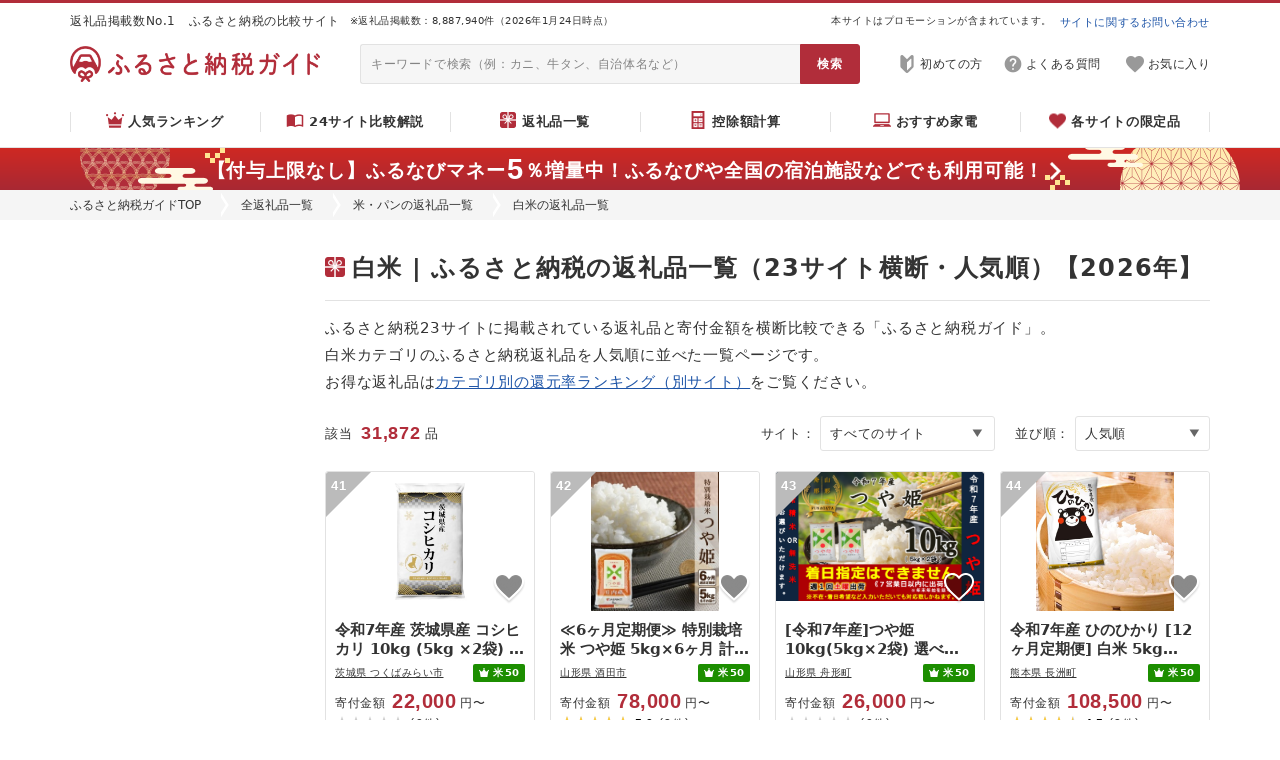

--- FILE ---
content_type: text/html; charset=utf-8
request_url: https://furu-sato.com/rice-and-bread/1?page=2
body_size: 27954
content:
<!DOCTYPE html>
<html>
  <head prefix="og: http://ogp.me/ns# fb: http://ogp.me/ns/fb# article: http://ogp.me/ns/article#">
    


  <link rel="preload" href="/lib/fontawesome/webfonts/fa-regular-400.woff2" as="font" type="font/woff2" crossorigin>
  <link rel="preload" href="/lib/fontawesome/webfonts/fa-solid-900.woff2" as="font" type="font/woff2" crossorigin>

<link rel="preconnect" href="https://www.google.com">
<link rel="preconnect" href="https://www.google.co.jp">
<link rel="preconnect" href="https://www.googletagmanager.com">
<link rel="preload"    href="https://www.google-analytics.com/analytics.js" as="script">
<link rel="preconnect" href="https://www.googleadservices.com">
<link rel="preconnect" href="https://googleads.g.doubleclick.net">


    
<!-- Google Tag Manager -->
<script>(function(w,d,s,l,i){w[l]=w[l]||[];w[l].push({'gtm.start':
new Date().getTime(),event:'gtm.js'});var f=d.getElementsByTagName(s)[0],
j=d.createElement(s),dl=l!='dataLayer'?'&l='+l:'';j.async=true;j.src=
'https://www.googletagmanager.com/gtm.js?id='+i+dl;f.parentNode.insertBefore(j,f);
})(window,document,'script','dataLayer','GTM-WKHRQLJ');</script>
<!-- End Google Tag Manager -->




<meta name="facebook-domain-verification" content="ahc8jrbjm49wbtyuavxl7u8ecqng4d" />


    
    



<link rel="stylesheet" type="text/css" href="/lib/normalize_css/normalize.css?ver=8.0.1"/>

  <link rel="stylesheet" type="text/css" href="/lib/fontawesome/css/all.min.css?ver=5.15.2"/>


<script src="/assets/common_lib-a509276e00c5390f7930ae44d7763cafe7bc4294c7eae506d8988d6c3dc312dc.js" defer="defer"></script>

<script type="text/javascript" src="/lib/lozad/lozad.min.js?ver=1.16.0" defer></script>











<link rel="stylesheet" href="/assets/common_app-9fa431a52dd98526d584b1b181bb27cb31a9f2006b1c28e794d9debb066e8062.css" media="all" data-turbolinks-track="reload" />



  <link rel="stylesheet" href="/assets/pc_css/common/common-615b66ea65acff118ad0455fc1291abfc8b2428c76dbd22ffc14b3ce99a09a44.css" media="all" data-turbolinks-track="reload" />



    <link rel="stylesheet" href="/assets/pc_css/common/common_header_countdown-a06710a5567c590313f5a639e60212f7810186f511b363ccc5fc722b137a735d.css" media="all" data-turbolinks-track="reload" />
    <link rel="stylesheet" href="/assets/pc_css/shared/search6-8f9cfbfcb13f24f1640165dd0598283975312ee6a95479c31bd60a00e0ea8824.css" media="all" data-turbolinks-track="reload" />
    <link rel="stylesheet" href="/assets/pc_css/shared/thumbnail4-0b445bc8340f9c7aedb7e9ba49ca824f5f1457a71ac2931a4f39b441b5e55ccf.css" media="all" data-turbolinks-track="reload" />
    <link rel="stylesheet" href="/assets/pc_css/shared/voice-ac6bb0f8a5e878ae45a53e7f7f672d2e3c20375db3d7d1fb768585035a4863e2.css" media="all" data-turbolinks-track="reload" />
    <link rel="stylesheet" href="/assets/pc_css/shared/nav/cta1-146631c3cf3e0d3595ae5b03ed4cb0ce3d8395697be3f69282c8772440f9ab85.css" media="all" data-turbolinks-track="reload" />
    <link rel="stylesheet" href="/assets/pc_css/shared/nav/magazine-54f45399e3976c12f2281e0e442f6914008a384b9712e88357ea69f5e04c8937.css" media="all" data-turbolinks-track="reload" />
    <link rel="stylesheet" href="/assets/pc_css/ui/tab-39375817cdd381cc5e2e61f044aaae197bc6e1666fba1f311d5c1978917650a2.css" media="all" data-turbolinks-track="reload" />
    <link rel="stylesheet" href="/assets/pc_css/shared/product3-1b1a34f25f102c78925057411d2030fcfff8b982dcc3b279f753fb45236f67a1.css" media="all" data-turbolinks-track="reload" />
    <link rel="stylesheet" href="/assets/pc_css/shared/nav/category_rank-08f717198bcea2161648c484e4ae87c1d14e7e8f54d8094e7820294210fc2118.css" media="all" data-turbolinks-track="reload" />
    <link rel="stylesheet" href="/assets/pc_css/category/category-61252253ae86f0f984b942dc1c5fdc75e366c5cdc85cc0e254dfe48299f253d0.css" media="all" data-turbolinks-track="reload" />




    <script src="/assets/ext_js/ext_application_service-f20ba1bae9f78ad2c695593580c66c9978e6a9d74876a63ad05a0341671bfd07.js" defer="defer" data-turbolinks-track="reload"></script>
    <script src="/assets/ext_js/ext_affiliate_service-1b0856138a14519333c88d1f0879aad140b3c9862dd1603813559d729cfcb1b0.js" defer="defer" data-turbolinks-track="reload"></script>
    <script src="/assets/ext_js/ext_user_keep_service-d3f3cf24c8d18fa9fd86af1632864d10192b641f1a9ac69e38edc72b90c8aba2.js" defer="defer" data-turbolinks-track="reload"></script>



<script src="/assets/common_app-e900b4db5c1afe131f0dc9ed93ee986da3840601053b8ada1a4ff2cc19d72aa1.js" defer="defer" data-turbolinks-track="reload"></script>



  <script src="/assets/pc_js/furusato_lib-0f90f4ea29d32bfb57750a73736514bb5238d595bdd3942a360ce678f19d1d25.js" defer="defer" data-turbolinks-track="reload"></script>
  <script src="/assets/pc_js/common/common-eacc74cb39118105ae372d4e3d6c6db7496089bad338ab2402b18a9db0bf53cc.js" defer="defer" data-turbolinks-track="reload"></script>
    <script src="/assets/pc_js/common/common_header_countdown-04109342e9e0c27948670fc1dbfb156338890bc41f304c0f11a762122e1f26a0.js" defer="defer" data-turbolinks-track="reload"></script>
    <script src="/assets/pc_js/shared/base-form-8846b0974ddeb5494f0f27abbf1e0ee93df0f25dbdce1b029f439db2c5d6e6f4.js" defer="defer" data-turbolinks-track="reload"></script>
    <script src="/assets/pc_js/shared/search6-2384f271dc65a875faab8a381cef53ccf455579937275bcd0855d9e4dde5a7c5.js" defer="defer" data-turbolinks-track="reload"></script>
    <script src="/assets/pc_js/shared/voice-04024382391bb910584145d8113cf35ef376b55d125bb4516cebeb14ce788597.js" defer="defer" data-turbolinks-track="reload"></script>
    <script src="/assets/pc_js/ui/tab-b09c1b59fa60ded9862fcff7a517c789ce40b443ad696c4ae62744e0683e1c42.js" defer="defer" data-turbolinks-track="reload"></script>
    <script src="/assets/pc_js/shared/product3-2845ed9a936ae2346b7cfda30147376f2896a5dc4627377699379aeaf98a755e.js" defer="defer" data-turbolinks-track="reload"></script>
    <script src="/assets/pc_js/category/category-8e97eeb78ef1b7e0832495dd2e3dd368532b2275bdb42f9591a0eca25f89dbb6.js" defer="defer" data-turbolinks-track="reload"></script>



    <script src="https://cdn.onesignal.com/sdks/OneSignalSDK.js" async=""></script>
    <script>
      if (location.origin === "https://furu-sato.com") {
        window.OneSignal = window.OneSignal || [];
        OneSignal.push(function() {
          OneSignal.init({
            appId: "8c845daa-a70e-49e5-a43f-5c3113476ceb",
          });
        });
      };
    </script>

    





  


<link rel="icon" type="image/x-icon" href="/assets/meta/favicon-db42d0ed9ba6907ddf7b048e6885ff216cc8f138a3218d461808c7c1a6e105e6.ico" />




  



<link rel="next" href="/rice-and-bread/1?page=3"><link rel="prev" href="/rice-and-bread/1">


<title>白米 | ふるさと納税の返礼品一覧（23サイト横断・人気順）【2026年】 | ふるさと納税ガイド</title>
<meta name="description" content="ふるさと納税23サイトに掲載されている返礼品と寄付金額を横断比較できる「ふるさと納税ガイド」。白米カテゴリのふるさと納税返礼品を人気順に並べた一覧ページです。魅力的な特産品を幅広い選択肢から比較検討して最安値のお得な返礼品を見つけることが出来ます。">
<meta name="keywords" content="ふるさと納税, 返礼品, 白米">
<link rel="canonical" href="https://furu-sato.com/rice-and-bread/1">
<meta property="og:type" content="website">
<meta property="og:url" content="https://furu-sato.com/rice-and-bread/1">
<meta property="og:image" content="https://furu-sato.com/magazine/wp-content/uploads/2025/07/furusato-guide-ogp-202507.jpg">
<meta property="og:site_name" content="ふるさと納税ガイド">
<meta property="og:title" content="白米 | ふるさと納税の返礼品一覧（23サイト横断・人気順）【2026年】 | ふるさと納税ガイド">
<meta property="og:description" content="ふるさと納税23サイトに掲載されている返礼品と寄付金額を横断比較できる「ふるさと納税ガイド」。白米カテゴリのふるさと納税返礼品を人気順に並べた一覧ページです。魅力的な特産品を幅広い選択肢から比較検討して最安値のお得な返礼品を見つけることが出来ます。">
<meta property="fb:app_id" content="1669067446527680">
<meta name="twitter:card" content="summary_large_image">
<meta name="twitter:site" content="@furusatoguide">
<meta name="twitter:url" content="https://furu-sato.com/rice-and-bread/1">
<meta name="twitter:image" content="https://furu-sato.com/magazine/wp-content/uploads/2025/07/furusato-guide-ogp-202507.jpg">
<meta name="twitter:title" content="白米 | ふるさと納税の返礼品一覧（23サイト横断・人気順）【2026年】 | ふるさと納税ガイド">
<meta name="twitter:description" content="ふるさと納税23サイトに掲載されている返礼品と寄付金額を横断比較できる「ふるさと納税ガイド」。白米カテゴリのふるさと納税返礼品を人気順に並べた一覧ページです。魅力的な特産品を幅広い選択肢から比較検討して最安値のお得な返礼品を見つけることが出来ます。">

<meta name="robots" content="max-image-preview:large">


    
  </head>
  <body class="body--header--countdown--sticky">
    
<!-- Google Tag Manager (noscript) -->
<noscript><iframe src="https://www.googletagmanager.com/ns.html?id=GTM-WKHRQLJ"
height="0" width="0" style="display:none;visibility:hidden"></iframe></noscript>
<!-- End Google Tag Manager (noscript) -->


    <header>
      <div class="header3-properties header3-border-wrapper">
  <div class="header3-border-outer">
    <div class="header3-border-inner"></div>
  </div>
</div>

<div class="header3-properties header3-top-wrapper">
  <div class="header3-top-outer">
    <div class="header3-top-inner">
      <div class="header3-top-phrase">
        返礼品掲載数No.1　ふるさと納税の比較サイト
      </div>
      <div class="header3-top-count">
        ※返礼品掲載数：8,887,940件（2026年1月24日時点）
      </div>
      <div class="header3-top-pr">
        本サイトはプロモーションが含まれています。
      </div>
      <div class="header3-top-contact">
        <a href="https://tayori.com/form/ec4a0fcfb17793c2cd44a735db578ee1c4f2c1c1" target="_blank" rel="nofollow noopener">
          サイトに関するお問い合わせ
        </a>
      </div>
    </div>
  </div>
</div>

<div class="header3-properties header3-main-wrapper">
  <div class="header3-main-outer">
    <div class="header3-main-inner">
        <h2 class="header3-main-logo">
          <a href= "/" class="link-opaque">
            <img class="header3-main-logo-img-normal" alt="ふるさと納税ガイド | ふるさと納税のNo.1比較サイト" src="/assets/common/logo/logo_horizon_red-f05aeeb6883dbbeb6269510ed28e9940d74a61639c272bd6c5b0314f3d30247e.png" />
            <img class="header3-main-logo-img-hover" alt="ふるさと納税ガイド | ふるさと納税のNo.1比較サイト" src="/assets/common/logo/logo_horizon_black-bf62dbd533cac1caecece1ff07f3f2766f64b3b74b342a636e677e05106872f6.png" />
          </a>
        </h2>
      <div class="header3-main-searchbox">
        <form action="/search_results/search" accept-charset="UTF-8" method="get">
          <input type="text" name="q" value="" placeholder="キーワードで検索（例：カニ、牛タン、自治体名など）" />
          <input type="submit" value="検索" data-disable-with="検索" />
</form>      </div>
      <div class="header3-main-nav">
        <nav>
          <ul>
              <li>
                <a href="https://furu-sato.com/magazine/917/" target="_blank" rel="noopener" class="header3-main-nav-guide">
                  <img alt="" aria-hidden="true" src="/assets/shared/header3/pc/icon-guide-gray-aa546528d14819aa3602bdabec1d6c2274dad2689350c65790726c689e2419b2.png" />
                  <span>初めての方</span>
                </a>
              </li>
            <li>
              <a href="/faq" target="_blank" rel="noopener" class="header3-main-nav-help">
                <img alt="" aria-hidden="true" src="/assets/shared/header3/pc/icon-help-gray-f2d57d58a6c5084869fdd28ce59e5635c22b7684163b4f44363fb2555d4662b3.png" />
                <span>よくある質問</span>
              </a>
            </li>
              <li>
                <a href="/users/keeplist" target="_blank" rel="noopener" class="header3-main-nav-keep">
                  <div class="header3-main-nav-keep-icon">
                    <img alt="" aria-hidden="true" src="/assets/shared/header3/pc/icon-keep-gray-e7e17b3a10d7f6f36516b599c7807a1808e8d8abbef63dac7da9a4d5a0c13054.png" />
                    <div class="header3-main-nav-keep-icon-status"></div>
                  </div>
                  <span>お気に入り</span>
                </a>
              </li>
          </ul>
        </nav>
      </div>
    </div>
  </div>
</div>

  <div class="header3-properties header3-menu-wrapper header3-menu--item--noactive">
    <nav>
      <div class="header3-menu-outer">
        <div class="header3-menu-inner">
          <ul>
            <li>
              <a href="/total/rank" class="header3-menu-item header3-menu-item--rank ">
                <img alt="" aria-hidden="true" src="/assets/shared/header3/pc/icon-crown-red-3e7243741adfcc468f646556b7425812af05ee53232b5a848d4665bb1d5d42b7.png" />
                <span>人気ランキング</span>
              </a>
            </li>
            <li>
              <a href="/recommend_site" class="header3-menu-item header3-menu-item--recommendsite ">
                <img alt="" aria-hidden="true" src="/assets/shared/header3/pc/icon-book-red-f1d5e8b29a7ea1599dcd567b4485a45a1a891101b682bb08219982b1ea8c93c3.png" />
                <span>24サイト比較解説</span>
              </a>
            </li>
            <li>
              <a href="/categories" class="header3-menu-item header3-menu-item--category ">
                <img alt="" aria-hidden="true" src="/assets/shared/header3/pc/icon-present-red-3ccf0a79e2c1a67a199214542ff7a885673a9335086411878a2ec89639e9c609.png" />
                <span>返礼品一覧</span>
              </a>
            </li>
            <li>
              <a href="/simulation" class="header3-menu-item header3-menu-item--simulation ">
                <img alt="" aria-hidden="true" src="/assets/shared/header3/pc/icon-simulation-red-23a72554f5cbdc9891e57b23e52d50ab3e1cd19c164dfa5488a74af871e029dd.png" />
                <span>控除額計算</span>
              </a>
            </li>
            <li>
              <a href="/electric/value_rank" class="header3-menu-item header3-menu-item--electric ">
                <img alt="" aria-hidden="true" src="/assets/shared/header3/pc/icon-pc-red-e2d44a9ccdb2b5ea9050583d7250148acc88286cd1737cc3f0d7a6ade3e3c7f6.png" />
                <span>おすすめ家電</span>
              </a>
            </li>
            <li>
              <a href="/recommend_site/limiteditems" class="header3-menu-item header3-menu-item--limited ">
                <img alt="" aria-hidden="true" src="/assets/shared/header3/pc/icon-heart-red-951366da28f49c40feca11fff46c987b7d0639e4d340c09ac8383231af6ce3e6.png" />
                <span>各サイトの限定品</span>
              </a>
            </li>
          </ul>
        </div>
      </div>
    </nav>
  </div>


  <div class="link-opaque header3-properties header3-countdown1-wrapper header3-countdown1--sticky header3-countdown1--time--disabled header3-countdown1--icon--right">
      <a target="_blank" rel="sponsored nofollow noopener" class="af-man-2" href="https://aff.i-mobile.co.jp/ad_link.ashx?pid=66154&amp;advid=36334&amp;psid=53884&amp;redirecturl=https%3A%2F%2Ffurunavi.jp%2Fc%2Fad_furunavimoney_202512%3Futm_source%3Dim_af%26utm_medium%3Daffiliate%26utm_campaign%3Dguide">      <div class="header3-countdown1-outer">
        <div class="header3-countdown1-inner">
          <div class="header3-countdown1-content">
            <div class="header3-countdown1-message">
              【付与上限なし】ふるなびマネー<span class="num num--l">5</span>％増量中！<span class="br-sp"></span>ふるなびや全国の宿泊施設などでも利用可能！

            </div>
          </div>
        </div>
      </div>
</a>
  </div>

  <div class="breadcrumb ">
    <nav>
      <div class="breadcrumb-inner">
        <ul>
          <li><a href="/">ふるさと納税ガイドTOP</a></li><li><a href="/categories">全返礼品一覧</a></li><li><a href="/rice-and-bread">米・パンの返礼品一覧</a></li><li>白米の返礼品一覧</li>
        </ul>
      </div>
    </nav>
  </div>





    </header>
    
<div class="site-wrapper link-hover-default-newstyle category-properties">
  <div class="wrapper-2column wrapper-2column--w1200 wrapper-2column---side-sticky-bottom">
    <div class="wrapper-2column-side wrapper-2column-side--w215">
      


<aside>
  <div class="shared-search6-wrapper">
    <div class="shared-search6-lazy-wrapper">
      <div class="shared-search6-lazy-progress"></div>
      <div class="shared-search6-lazy-error">
        <div class="shared-search6-form-wrapper">
          <div class="shared-search6-form">
            <div class="shared-search6-form-inner">
              <div class="shared-search6-lazy-error-message">
                エラーが発生しました。<br>
                しばらく時間をおいてから、再度お試しください。
              </div>
            </div>
          </div>
        </div>
      </div>
      <div class="shared-search6-lazy-content">
        <div id="shared-search6-form-state" data-search6-form-default="{&quot;q&quot;:&quot;&quot;,&quot;lg&quot;:&quot;&quot;,&quot;category&quot;:&quot;3001&quot;,&quot;amount_min&quot;:&quot;&quot;,&quot;amount_max&quot;:&quot;&quot;}"></div>
          <div id="shared-search6-form-placeholder"></div>
      </div>
    </div>
  </div>
</aside>


<div class="js-shared-search6-standby">
  

<div class="category-side-block">

  <div class="shared-nav-cta1-wrapper">
    <nav>
      <div class="shared-nav-cta1-outer">
        <div class="shared-nav-cta1-inner">

          <div class="shared-nav-cta1-list shared-nav-cta1-list--full">
            <ul>
              <li>
                <a href="/total/rank">
                  <img alt="返礼品人気ランキング" width="686" height="180" data-src="/assets/shared/nav/cta1/img-rank-8e2047ccd96a75d51118aca54d3619af5faa75ec7d79bb25a559a8a5451509dc.png" class="lozad" src="data:image/svg+xml,%3Csvg xmlns=&#39;http://www.w3.org/2000/svg&#39; viewBox=&#39;0 0 686 180&#39;%3E%3C/svg%3E" />
                </a>
              </li>
            </ul>
          </div>

          <div class="shared-nav-cta1-list shared-nav-cta1-list--half">
            <ul>
              <li>
                <a href="/electric/value_rank">
                  <img alt="家電＆電化製品 特集" width="334" height="180" data-src="/assets/shared/nav/cta1/img-electric-5e801a42ab56fe0ccc391bb9911ace2713d48cafb279d641ad3f7a74fea5be00.png" class="lozad" src="data:image/svg+xml,%3Csvg xmlns=&#39;http://www.w3.org/2000/svg&#39; viewBox=&#39;0 0 334 180&#39;%3E%3C/svg%3E" />
                </a>
              </li>
                <li>
                  <a href="https://furu-sato.com/magazine/">
                    <img alt="おすすめ返礼品特集" width="334" height="180" data-src="/assets/shared/nav/cta1/img-magazine-75d323e396cc727d5639b3a9512e874af97f9fc059c88af51e8f5dc7406de90d.png" class="lozad" src="data:image/svg+xml,%3Csvg xmlns=&#39;http://www.w3.org/2000/svg&#39; viewBox=&#39;0 0 334 180&#39;%3E%3C/svg%3E" />
                  </a>
                </li>
                <li>
                  <a href="https://furu-sato.com/magazine/917/">
                    <img alt="初心者でもスッキリ ふるさと納税とは？" width="334" height="180" data-src="/assets/shared/nav/cta1/img-beginner-f0f36811d8b02aff3fe2efc72663d94147e96b7f7862f98f18904dc2de26e79f.png" class="lozad" src="data:image/svg+xml,%3Csvg xmlns=&#39;http://www.w3.org/2000/svg&#39; viewBox=&#39;0 0 334 180&#39;%3E%3C/svg%3E" />
                  </a>
                </li>
              <li>
                <a href="/simulation">
                  <img alt="控除上限額シミュレーション" width="334" height="180" data-src="/assets/shared/nav/cta1/img-simulation-67e52d123c7674a5e35d4697e0697c7070dc1ed74d71c0ca2e8b70fb7ca0af7f.png" class="lozad" src="data:image/svg+xml,%3Csvg xmlns=&#39;http://www.w3.org/2000/svg&#39; viewBox=&#39;0 0 334 180&#39;%3E%3C/svg%3E" />
                </a>
              </li>
            </ul>
          </div>

        </div>
      </div>
    </nav>
  </div>
</div>

  



    <div class="category-side-block">
      <div class="shared-nav-magazine-wrapper">
        <nav>
          <div class="shared-nav-magazine-outer">
            <div class="shared-nav-magazine-inner">
              <div class="shared-nav-magazine-header">
                <h2 class="shared-nav-magazine-header-title">
                  <img alt="" aria-hidden="true" src="/assets/shared/nav/magazine/icon-flag-red-e3a9aaf41bb500965a0c75c467a1b592a75768fef17b37ee7dcc8d4534902957.png" />
                  <span>
                    おすすめ返礼品特集
                  </span>
                </h2>
              </div>
              <div class="shared-nav-magazine-body">
                <ul>
                    <li>
                      <a href="https://furu-sato.com/magazine/41211/">
                        <img alt="" width="320" height="180" data-src="https://furu-sato.com/magazine/wp-content/uploads/2024/12/notfood_furusatotax_TOP-320x180.jpg" class="lozad" src="data:image/svg+xml,%3Csvg xmlns=&#39;http://www.w3.org/2000/svg&#39; viewBox=&#39;0 0 320 180&#39;%3E%3C/svg%3E" />
                        <div>
                          「食べ物以外」おすすめ返礼品ランキング
                        </div>
                      </a>
                    </li>
                    <li>
                      <a href="https://furu-sato.com/magazine/42160/">
                        <img alt="" width="320" height="180" data-src="https://furu-sato.com/magazine/wp-content/uploads/2019/08/27aae0db57789e10fa1ace0ab5a17178-320x180.jpg" class="lozad" src="data:image/svg+xml,%3Csvg xmlns=&#39;http://www.w3.org/2000/svg&#39; viewBox=&#39;0 0 320 180&#39;%3E%3C/svg%3E" />
                        <div>
                          人気自治体ランキングとおすすめ返礼品
                        </div>
                      </a>
                    </li>
                    <li>
                      <a href="https://furu-sato.com/magazine/19079/">
                        <img alt="" width="320" height="180" data-src="https://furu-sato.com/magazine/wp-content/uploads/2021/02/recommend-12-320x180.jpg" class="lozad" src="data:image/svg+xml,%3Csvg xmlns=&#39;http://www.w3.org/2000/svg&#39; viewBox=&#39;0 0 320 180&#39;%3E%3C/svg%3E" />
                        <div>
                          プロが選ぶリピート返礼品20選
                        </div>
                      </a>
                    </li>
                    <li>
                      <a href="https://furu-sato.com/magazine/39914/">
                        <img alt="" width="320" height="180" data-src="https://furu-sato.com/magazine/wp-content/uploads/2023/04/goodthings_furusatotax_TOP-320x180.jpg" class="lozad" src="data:image/svg+xml,%3Csvg xmlns=&#39;http://www.w3.org/2000/svg&#39; viewBox=&#39;0 0 320 180&#39;%3E%3C/svg%3E" />
                        <div>
                          5000人に聞いた良かった返礼品
                        </div>
                      </a>
                    </li>
                </ul>
              </div>
              <div class="shared-nav-magazine-footer">
                <a href="https://furu-sato.com/magazine/" class="shared-nav-magazine-footer-more">
                  <span>
                    もっと見る
                  </span>
                  <img alt="" aria-hidden="true" src="/assets/shared/nav/magazine/icon-chevron-right-c3535a11dbf0c7ba4564e8a2e0085e6f0d96b7e79f5ad045e0afd37ec0910209.png" />
                </a>
              </div>
            </div>
          </div>
        </nav>
      </div>
    </div>

</div>
    </div>
    <div class="wrapper-2column-main wrapper-2column-main--w885">
      








  <div class="category-page-lead">

        <h1>
          <img alt="" aria-hidden="true" src="/assets/category/pc/icon-heading1-b1622803cc776c52d4c9c86b24ef7ba2d74436db3e239e8d111675d2ed3062c8.png" />
          <span>
            白米 | ふるさと納税の返礼品一覧（23サイト横断・人気順）【2026年】
          </span>
        </h1>

      <div class="category-page-lead-description">
        ふるさと納税23サイトに掲載されている返礼品と寄付金額を横断比較できる「ふるさと納税ガイド」。<br>
        白米カテゴリのふるさと納税返礼品を人気順に並べた一覧ページです。<br>
          お得な返礼品は<a href="https://valuerank.furu-sato.com/rice-and-bread/1" target="_blank" rel="noopener" class="category-page-lead-description-link category-page-lead-description-link--valuerank">カテゴリ別の還元率ランキング（別サイト）</a>をご覧ください。
      </div>
  </div>








































<div class="category-thumbnail4-wrapper category-thumbnail4-wrapper--col--4">
  


<div class="shared-thumbnail4-header-wrapper">
  <div class="shared-thumbnail4-header-outer">
    <div class="shared-thumbnail4-header-inner">

        <div class="shared-thumbnail4-header-totalcount">
          <span>該当</span><span>31,872</span><span>品</span><span></span>
        </div>
      

      <form class="shared-thumbnail4-header-form" action="javascript:void(0);">
        <div class="shared-thumbnail4-header-form-title">
          サイト：
        </div>
        <div class="shared-thumbnail4-header-form-select shared-thumbnail4-header-form-select--site">
          <select name="site" class="js-select-link ">
              <option value="0" data-href="/rice-and-bread/1" >
                すべてのサイト
              </option>
              <option value="2" data-href="/rice-and-bread/1?site=2" >
                ふるなび
              </option>
              <option value="7" data-href="/rice-and-bread/1?site=7" >
                楽天ふるさと納税
              </option>
              <option value="26" data-href="/rice-and-bread/1?site=26" >
                Amazonふるさと納税
              </option>
              <option value="1" data-href="/rice-and-bread/1?site=1" >
                ふるさとチョイス
              </option>
              <option value="27" data-href="/rice-and-bread/1?site=27" >
                Yahoo!ふるさと納税
              </option>
              <option value="16" data-href="/rice-and-bread/1?site=16" >
                JRE MALL
              </option>
              <option value="24" data-href="/rice-and-bread/1?site=24" >
                まいふる
              </option>
              <option value="21" data-href="/rice-and-bread/1?site=21" >
                ヤフー
              </option>
              <option value="4" data-href="/rice-and-bread/1?site=4" >
                au PAY
              </option>
              <option value="6" data-href="/rice-and-bread/1?site=6" >
                ANAのふるさと納税
              </option>
              <option value="8" data-href="/rice-and-bread/1?site=8" >
                ふるさとプレミアム
              </option>
              <option value="22" data-href="/rice-and-bread/1?site=22" >
                セゾン
              </option>
              <option value="17" data-href="/rice-and-bread/1?site=17" >
                JALふるさと納税
              </option>
              <option value="9" data-href="/rice-and-bread/1?site=9" >
                ふるさと本舗
              </option>
              <option value="10" data-href="/rice-and-bread/1?site=10" >
                三越伊勢丹
              </option>
              <option value="14" data-href="/rice-and-bread/1?site=14" >
                ふるラボ
              </option>
              <option value="19" data-href="/rice-and-bread/1?site=19" >
                ぐるなび
              </option>
              <option value="20" data-href="/rice-and-bread/1?site=20" >
                ニッポン！
              </option>
              <option value="11" data-href="/rice-and-bread/1?site=11" >
                東急ふるさとパレット
              </option>
              <option value="5" data-href="/rice-and-bread/1?site=5" >
                ふるぽ
              </option>
              <option value="18" data-href="/rice-and-bread/1?site=18" >
                マイナビ
              </option>
              <option value="15" data-href="/rice-and-bread/1?site=15" >
                ポケマル
              </option>
              <option value="23" data-href="/rice-and-bread/1?site=23" >
                食べチョク
              </option>
          </select>
        </div>
      </form>

      <form class="shared-thumbnail4-header-form" action="javascript:void(0);">
        <div class="shared-thumbnail4-header-form-title">
          並び順：
        </div>
        <div class="shared-thumbnail4-header-form-select shared-thumbnail4-header-form-select--order">
          <select name="order" class="js-select-link ">
              <option value="popular" data-href="/rice-and-bread/1?order=2" selected>
                人気順
              </option>
              <option value="volume_desc" data-href="/rice-and-bread/1?order=5" >
                ボリューム順
              </option>
              <option value="amount_asc" data-href="/rice-and-bread/1?order=4" >
                金額の低い順
              </option>
              <option value="amount_desc" data-href="/rice-and-bread/1?order=3" >
                金額の高い順
              </option>
              <option value="latest" data-href="/rice-and-bread/1?order=1" >
                新着順
              </option>
              <option value="rating_count_desc" data-href="/rice-and-bread/1?order=7" >
                レビュー件数順
              </option>
              <option value="rating_desc" data-href="/rice-and-bread/1?order=6" >
                レビュー評価順
              </option>
          </select>
        </div>
      </form>
    </div>
  </div>
</div>


    













  <div class="shared-thumbnail4-wrapper shared-thumbnail4-wrapper--col--4 shared-thumbnail4--layout--banner--rectangle shared-thumbnail4--layout--with-site shared-thumbnail4--lg--link">
    <div class="shared-thumbnail4-outer">
      <div class="shared-thumbnail4-inner">
        <ul>
            <li>
                <div id="item-1" class="content-visibility-marker shared-thumbnail4-item">
                <div class="shared-thumbnail4-item-headlink">

                      <a href="/ibaraki/235/37628406">
                                              <div class="shared-thumbnail4-item-rank">
                          <div class="shared-thumbnail4-item-rank-bg shared-thumbnail4-item-rank-bg--4"></div>
                        <div class="shared-thumbnail4-item-rank-fg shared-thumbnail4-item-rank-fg--digit--2">
                          41
                        </div>
                      </div>
                    <div class="shared-thumbnail4-item-banner">
                        <img alt="令和7年産 茨城県産 コシヒカリ 10kg (5kg ×2袋) 五つ星 お米マイスター 監修 国産 米 精米" src="https://m.media-amazon.com/images/I/31XNn4szlAL._SL500_.jpg" />
                    </div>
                    <div class="shared-thumbnail4-item-title">
                      令和7年産 茨城県産 コシヒカリ 10kg (5kg ×2袋) 五つ星 お米マイスター 監修 国産 米 精米
                    </div>

                      </a>
                </div>

                  <div class="shared-thumbnail4-item-keep"><button type="button" class="ext-user-keep-toggle-button ext-user-keep-toggle-button-item-37680307 ext-user-keep-toggle-button-case-37628406 button-opaque" data-case-id="37628406" data-item-id="37680307"></button></div>

                <div class="shared-thumbnail4-item-middle">
                    <div class="shared-thumbnail4-item-lg shared-thumbnail4-item-lg--len--11">
                      <a href="/ibaraki/235" rel="nofollow">茨城県 つくばみらい市</a>
                    </div>

                    <div class="shared-thumbnail4-item-badge-wrapper shared-thumbnail4-item-badge--categoryrank">
                      <a href="/rice-and-bread/rank" rel="nofollow">
                        <div class="shared-thumbnail4-item-badge-inner">
                          <span>米</span>
                            <span>50</span>
                        </div>
                          <div class="shared-thumbnail4-item-badge-balloon-wrapper">
                            <div class="shared-thumbnail4-item-badge-balloon-outer">
                              <div class="shared-thumbnail4-item-badge-balloon-inner">
                                「米」の人気ランキング
                              </div>
                            </div>
                          </div>
                      </a>
                    </div>
                </div>

                <div class="shared-thumbnail4-item-bodylink">

                    <a href="/ibaraki/235/37628406" rel="nofollow">
                                          <div class="shared-thumbnail4-item-amount shared-thumbnail4-item-amount--digit--5">
                      <div>
                        寄付金額
                      </div>
                      <div>
                        <span>22,000</span>
                        <span>円〜</span>
                      </div>
                    </div>
                    <div class="shared-thumbnail4-item-rating shared-thumbnail4-item-rating--empty">
                      <div class="shared-thumbnail4-item-rating-star shared-thumbnail4-item-rating-star--0">
                      </div>
                      <div class="shared-thumbnail4-item-rating-value">
                        0.0
                      </div>
                      <div class="shared-thumbnail4-item-rating-count">
                        <span>(</span><span>0</span><span>件</span><span>)</span>
                      </div>
                    </div>
                    <div class="shared-thumbnail4-item-extra">
                      <div class="shared-thumbnail4-item-volume" data-volume-source="">
                        <div class="shared-thumbnail4-item-volume-text">
                            <span>454g</span><span>/</span><span>1,000</span><span>円</span>
                        </div>
                      </div>
                        <div class="shared-thumbnail4-item-site">
                          <div class="shared-thumbnail4-item-site-icon">
                              <span class="shared-thumbnail4-item-site-icon-item shared-thumbnail4-item-site-icon-item--2"></span>
                              <span class="shared-thumbnail4-item-site-icon-item shared-thumbnail4-item-site-icon-item--26"></span>
                              <span class="shared-thumbnail4-item-site-icon-item shared-thumbnail4-item-site-icon-item--21"></span>
                          </div>
                        </div>
                    </div>

                    </a>
                </div>
              </div>
            </li>
            <li>
                <div id="item-2" class="content-visibility-marker shared-thumbnail4-item">
                <div class="shared-thumbnail4-item-headlink">

                      <a href="/yamagata/204/17532673">
                                              <div class="shared-thumbnail4-item-rank">
                          <div class="shared-thumbnail4-item-rank-bg shared-thumbnail4-item-rank-bg--4"></div>
                        <div class="shared-thumbnail4-item-rank-fg shared-thumbnail4-item-rank-fg--digit--2">
                          42
                        </div>
                      </div>
                    <div class="shared-thumbnail4-item-banner">
                        <img alt="≪6ヶ月定期便≫ 特別栽培米 つや姫 5kg×6ヶ月 計30kg 山形県庄内産 毎月下旬頃にお届け 東北 酒田市 庄内地方 庄内平野 お米 精米 白米 ブランド米 庄内米 ごはん ご飯 農協 JA 産地直送 JA庄内みどり" src="https://cf.furunavi.jp/img_product.ashx?municipalid=316&amp;pid=1035823" />
                    </div>
                    <div class="shared-thumbnail4-item-title">
                      ≪6ヶ月定期便≫ 特別栽培米 つや姫 5kg×6ヶ月 計30kg 山形県庄内産 毎月下旬頃にお届け 東北 酒田市 庄内地方 庄内平野 お米 精米 白米 ブランド米 庄内米 ごはん ご飯 農協 JA 産地直送 JA庄内みどり
                    </div>

                      </a>
                </div>

                  <div class="shared-thumbnail4-item-keep"><button type="button" class="ext-user-keep-toggle-button ext-user-keep-toggle-button-item-17547851 ext-user-keep-toggle-button-case-17532673 button-opaque" data-case-id="17532673" data-item-id="17547851"></button></div>

                <div class="shared-thumbnail4-item-middle">
                    <div class="shared-thumbnail4-item-lg shared-thumbnail4-item-lg--len--7">
                      <a href="/yamagata/204" rel="nofollow">山形県 酒田市</a>
                    </div>

                    <div class="shared-thumbnail4-item-badge-wrapper shared-thumbnail4-item-badge--categoryrank">
                      <a href="/rice-and-bread/rank" rel="nofollow">
                        <div class="shared-thumbnail4-item-badge-inner">
                          <span>米</span>
                            <span>50</span>
                        </div>
                          <div class="shared-thumbnail4-item-badge-balloon-wrapper">
                            <div class="shared-thumbnail4-item-badge-balloon-outer">
                              <div class="shared-thumbnail4-item-badge-balloon-inner">
                                「米」の人気ランキング
                              </div>
                            </div>
                          </div>
                      </a>
                    </div>
                </div>

                <div class="shared-thumbnail4-item-bodylink">

                    <a href="/yamagata/204/17532673" rel="nofollow">
                                          <div class="shared-thumbnail4-item-amount shared-thumbnail4-item-amount--digit--5">
                      <div>
                        寄付金額
                      </div>
                      <div>
                        <span>78,000</span>
                        <span>円〜</span>
                      </div>
                    </div>
                    <div class="shared-thumbnail4-item-rating ">
                      <div class="shared-thumbnail4-item-rating-star shared-thumbnail4-item-rating-star--10">
                      </div>
                      <div class="shared-thumbnail4-item-rating-value">
                        5.0
                      </div>
                      <div class="shared-thumbnail4-item-rating-count">
                        <span>(</span><span>2</span><span>件</span><span>)</span>
                      </div>
                    </div>
                    <div class="shared-thumbnail4-item-extra">
                      <div class="shared-thumbnail4-item-volume" data-volume-source="">
                        <div class="shared-thumbnail4-item-volume-text">
                        </div>
                      </div>
                        <div class="shared-thumbnail4-item-site">
                          <div class="shared-thumbnail4-item-site-icon">
                              <span class="shared-thumbnail4-item-site-icon-item shared-thumbnail4-item-site-icon-item--2"></span>
                              <span class="shared-thumbnail4-item-site-icon-item shared-thumbnail4-item-site-icon-item--1"></span>
                              <span class="shared-thumbnail4-item-site-icon-item shared-thumbnail4-item-site-icon-item--16"></span>
                              <span class="shared-thumbnail4-item-site-icon-item shared-thumbnail4-item-site-icon-item--24"></span>
                              <span class="shared-thumbnail4-item-site-icon-item shared-thumbnail4-item-site-icon-item--21"></span>
                              <span class="shared-thumbnail4-item-site-icon-item shared-thumbnail4-item-site-icon-item--4"></span>
                              <span class="shared-thumbnail4-item-site-icon-item shared-thumbnail4-item-site-icon-item--6"></span>
                              <span class="shared-thumbnail4-item-site-icon-item shared-thumbnail4-item-site-icon-item--22"></span>
                          </div>
                        </div>
                    </div>

                    </a>
                </div>
              </div>
            </li>
            <li>
                <div id="item-3" class="content-visibility-marker shared-thumbnail4-item">
                <div class="shared-thumbnail4-item-headlink">

                      <a href="/yamagata/363/17568697">
                                              <div class="shared-thumbnail4-item-rank">
                          <div class="shared-thumbnail4-item-rank-bg shared-thumbnail4-item-rank-bg--4"></div>
                        <div class="shared-thumbnail4-item-rank-fg shared-thumbnail4-item-rank-fg--digit--2">
                          43
                        </div>
                      </div>
                    <div class="shared-thumbnail4-item-banner">
                        <img alt="[令和7年産]つや姫10kg(5kg×2袋) 選べる“精米or無洗米&quot;" src="https://img.furusato-tax.jp/cdn-cgi/image/width=520,height=323/img/x/product/details/20251224/pd_59aff074e5ae6c7040cd1181e881f989d961ed7f.png" />
                    </div>
                    <div class="shared-thumbnail4-item-title">
                      [令和7年産]つや姫10kg(5kg×2袋) 選べる“精米or無洗米&quot;
                    </div>

                      </a>
                </div>

                  <div class="shared-thumbnail4-item-keep"><button type="button" class="ext-user-keep-toggle-button ext-user-keep-toggle-button-item-17568697 ext-user-keep-toggle-button-case-17568697 button-opaque" data-case-id="17568697" data-item-id="17568697"></button></div>

                <div class="shared-thumbnail4-item-middle">
                    <div class="shared-thumbnail4-item-lg shared-thumbnail4-item-lg--len--7">
                      <a href="/yamagata/363" rel="nofollow">山形県 舟形町</a>
                    </div>

                    <div class="shared-thumbnail4-item-badge-wrapper shared-thumbnail4-item-badge--categoryrank">
                      <a href="/rice-and-bread/rank" rel="nofollow">
                        <div class="shared-thumbnail4-item-badge-inner">
                          <span>米</span>
                            <span>50</span>
                        </div>
                          <div class="shared-thumbnail4-item-badge-balloon-wrapper">
                            <div class="shared-thumbnail4-item-badge-balloon-outer">
                              <div class="shared-thumbnail4-item-badge-balloon-inner">
                                「米」の人気ランキング
                              </div>
                            </div>
                          </div>
                      </a>
                    </div>
                </div>

                <div class="shared-thumbnail4-item-bodylink">

                    <a href="/yamagata/363/17568697" rel="nofollow">
                                          <div class="shared-thumbnail4-item-amount shared-thumbnail4-item-amount--digit--5">
                      <div>
                        寄付金額
                      </div>
                      <div>
                        <span>26,000</span>
                        <span>円〜</span>
                      </div>
                    </div>
                    <div class="shared-thumbnail4-item-rating shared-thumbnail4-item-rating--empty">
                      <div class="shared-thumbnail4-item-rating-star shared-thumbnail4-item-rating-star--0">
                      </div>
                      <div class="shared-thumbnail4-item-rating-value">
                        0.0
                      </div>
                      <div class="shared-thumbnail4-item-rating-count">
                        <span>(</span><span>0</span><span>件</span><span>)</span>
                      </div>
                    </div>
                    <div class="shared-thumbnail4-item-extra">
                      <div class="shared-thumbnail4-item-volume" data-volume-source="">
                        <div class="shared-thumbnail4-item-volume-text">
                            <span>408g</span><span>/</span><span>1,000</span><span>円</span>
                        </div>
                      </div>
                        <div class="shared-thumbnail4-item-site">
                          <div class="shared-thumbnail4-item-site-icon">
                              <span class="shared-thumbnail4-item-site-icon-item shared-thumbnail4-item-site-icon-item--1"></span>
                          </div>
                        </div>
                    </div>

                    </a>
                </div>
              </div>
            </li>
            <li>
                <div id="item-4" class="content-visibility-marker shared-thumbnail4-item">
                <div class="shared-thumbnail4-item-headlink">

                      <a href="/kumamoto/368/10922565">
                                              <div class="shared-thumbnail4-item-rank">
                          <div class="shared-thumbnail4-item-rank-bg shared-thumbnail4-item-rank-bg--4"></div>
                        <div class="shared-thumbnail4-item-rank-fg shared-thumbnail4-item-rank-fg--digit--2">
                          44
                        </div>
                      </div>
                    <div class="shared-thumbnail4-item-banner">
                        <img alt="令和7年産 ひのひかり [12ヶ月定期便] 白米 5kg (5kg×1袋) 計12回お届け [お申込み翌月から出荷] 熊本県産 白米 精米 ひの 米 こめ お米 熊本県 長洲町" src="https://m.media-amazon.com/images/I/41g4I0Sj9BL._SL500_.jpg" />
                    </div>
                    <div class="shared-thumbnail4-item-title">
                      令和7年産 ひのひかり [12ヶ月定期便] 白米 5kg (5kg×1袋) 計12回お届け [お申込み翌月から出荷] 熊本県産 白米 精米 ひの 米 こめ お米 熊本県 長洲町
                    </div>

                      </a>
                </div>

                  <div class="shared-thumbnail4-item-keep"><button type="button" class="ext-user-keep-toggle-button ext-user-keep-toggle-button-item-36889815 ext-user-keep-toggle-button-case-10922565 button-opaque" data-case-id="10922565" data-item-id="36889815"></button></div>

                <div class="shared-thumbnail4-item-middle">
                    <div class="shared-thumbnail4-item-lg shared-thumbnail4-item-lg--len--7">
                      <a href="/kumamoto/368" rel="nofollow">熊本県 長洲町</a>
                    </div>

                    <div class="shared-thumbnail4-item-badge-wrapper shared-thumbnail4-item-badge--categoryrank">
                      <a href="/rice-and-bread/rank" rel="nofollow">
                        <div class="shared-thumbnail4-item-badge-inner">
                          <span>米</span>
                            <span>50</span>
                        </div>
                          <div class="shared-thumbnail4-item-badge-balloon-wrapper">
                            <div class="shared-thumbnail4-item-badge-balloon-outer">
                              <div class="shared-thumbnail4-item-badge-balloon-inner">
                                「米」の人気ランキング
                              </div>
                            </div>
                          </div>
                      </a>
                    </div>
                </div>

                <div class="shared-thumbnail4-item-bodylink">

                    <a href="/kumamoto/368/10922565" rel="nofollow">
                                          <div class="shared-thumbnail4-item-amount shared-thumbnail4-item-amount--digit--6">
                      <div>
                        寄付金額
                      </div>
                      <div>
                        <span>108,500</span>
                        <span>円〜</span>
                      </div>
                    </div>
                    <div class="shared-thumbnail4-item-rating ">
                      <div class="shared-thumbnail4-item-rating-star shared-thumbnail4-item-rating-star--9">
                      </div>
                      <div class="shared-thumbnail4-item-rating-value">
                        4.5
                      </div>
                      <div class="shared-thumbnail4-item-rating-count">
                        <span>(</span><span>2</span><span>件</span><span>)</span>
                      </div>
                    </div>
                    <div class="shared-thumbnail4-item-extra">
                      <div class="shared-thumbnail4-item-volume" data-volume-source="">
                        <div class="shared-thumbnail4-item-volume-text">
                        </div>
                      </div>
                        <div class="shared-thumbnail4-item-site">
                          <div class="shared-thumbnail4-item-site-icon">
                              <span class="shared-thumbnail4-item-site-icon-item shared-thumbnail4-item-site-icon-item--2"></span>
                              <span class="shared-thumbnail4-item-site-icon-item shared-thumbnail4-item-site-icon-item--26"></span>
                              <span class="shared-thumbnail4-item-site-icon-item shared-thumbnail4-item-site-icon-item--1"></span>
                              <span class="shared-thumbnail4-item-site-icon-item shared-thumbnail4-item-site-icon-item--24"></span>
                              <span class="shared-thumbnail4-item-site-icon-item shared-thumbnail4-item-site-icon-item--21"></span>
                              <span class="shared-thumbnail4-item-site-icon-item shared-thumbnail4-item-site-icon-item--17"></span>
                          </div>
                        </div>
                    </div>

                    </a>
                </div>
              </div>
            </li>
            <li>
                <div id="item-5" class="content-visibility-marker shared-thumbnail4-item">
                <div class="shared-thumbnail4-item-headlink">

                      <a href="/ishikawa/207/36899693">
                                              <div class="shared-thumbnail4-item-rank">
                          <div class="shared-thumbnail4-item-rank-bg shared-thumbnail4-item-rank-bg--4"></div>
                        <div class="shared-thumbnail4-item-rank-fg shared-thumbnail4-item-rank-fg--digit--2">
                          45
                        </div>
                      </div>
                    <div class="shared-thumbnail4-item-banner">
                        <img alt="数量限定 令和7年産 5kg 1袋 コシヒカリ 石川県産 精米 減農薬 羽咋 能登復興米 米 能登 こしひかり 化学肥料農薬 3割 以上 減農 こだわり 石川県産 環境 白米 こめ コメ お米 2025年産 おこめ 精米 R7 ご飯 ごはん 送料無料 R7 数量 限定 白飯 ふるさと納税 能登 石川 羽咋 はくい" src="https://img.furusato-tax.jp/cdn-cgi/image/width=520,height=323/img/x/product/details/20251121/pd_6963603a1be36829df641cf2f466c98ee4fec275.jpg" />
                    </div>
                    <div class="shared-thumbnail4-item-title">
                      数量限定 令和7年産 5kg 1袋 コシヒカリ 石川県産 精米 減農薬 羽咋 能登復興米 米 能登 こしひかり 化学肥料農薬 3割 以上 減農 こだわり 石川県産 環境 白米 こめ コメ お米 2025年産 おこめ 精米 R7 ご飯 ごはん 送料無料 R7 数量 限定 白飯 ふるさと納税 能登 石川 羽咋 はくい
                    </div>

                      </a>
                </div>

                  <div class="shared-thumbnail4-item-keep"><button type="button" class="ext-user-keep-toggle-button ext-user-keep-toggle-button-item-36989036 ext-user-keep-toggle-button-case-36899693 button-opaque" data-case-id="36899693" data-item-id="36989036"></button></div>

                <div class="shared-thumbnail4-item-middle">
                    <div class="shared-thumbnail4-item-lg shared-thumbnail4-item-lg--len--7">
                      <a href="/ishikawa/207" rel="nofollow">石川県 羽咋市</a>
                    </div>

                    <div class="shared-thumbnail4-item-badge-wrapper shared-thumbnail4-item-badge--categoryrank">
                      <a href="/rice-and-bread/rank" rel="nofollow">
                        <div class="shared-thumbnail4-item-badge-inner">
                          <span>米</span>
                            <span>50</span>
                        </div>
                          <div class="shared-thumbnail4-item-badge-balloon-wrapper">
                            <div class="shared-thumbnail4-item-badge-balloon-outer">
                              <div class="shared-thumbnail4-item-badge-balloon-inner">
                                「米」の人気ランキング
                              </div>
                            </div>
                          </div>
                      </a>
                    </div>
                </div>

                <div class="shared-thumbnail4-item-bodylink">

                    <a href="/ishikawa/207/36899693" rel="nofollow">
                                          <div class="shared-thumbnail4-item-amount shared-thumbnail4-item-amount--digit--5">
                      <div>
                        寄付金額
                      </div>
                      <div>
                        <span>12,000</span>
                        <span>円〜</span>
                      </div>
                    </div>
                    <div class="shared-thumbnail4-item-rating shared-thumbnail4-item-rating--empty">
                      <div class="shared-thumbnail4-item-rating-star shared-thumbnail4-item-rating-star--0">
                      </div>
                      <div class="shared-thumbnail4-item-rating-value">
                        0.0
                      </div>
                      <div class="shared-thumbnail4-item-rating-count">
                        <span>(</span><span>0</span><span>件</span><span>)</span>
                      </div>
                    </div>
                    <div class="shared-thumbnail4-item-extra">
                      <div class="shared-thumbnail4-item-volume" data-volume-source="">
                        <div class="shared-thumbnail4-item-volume-text">
                            <span>416g</span><span>/</span><span>1,000</span><span>円</span>
                        </div>
                      </div>
                        <div class="shared-thumbnail4-item-site">
                          <div class="shared-thumbnail4-item-site-icon">
                              <span class="shared-thumbnail4-item-site-icon-item shared-thumbnail4-item-site-icon-item--1"></span>
                              <span class="shared-thumbnail4-item-site-icon-item shared-thumbnail4-item-site-icon-item--16"></span>
                              <span class="shared-thumbnail4-item-site-icon-item shared-thumbnail4-item-site-icon-item--21"></span>
                              <span class="shared-thumbnail4-item-site-icon-item shared-thumbnail4-item-site-icon-item--4"></span>
                              <span class="shared-thumbnail4-item-site-icon-item shared-thumbnail4-item-site-icon-item--22"></span>
                          </div>
                        </div>
                    </div>

                    </a>
                </div>
              </div>
            </li>
            <li>
                <div id="item-6" class="content-visibility-marker shared-thumbnail4-item">
                <div class="shared-thumbnail4-item-headlink">

                      <a href="/ibaraki/210/39335153">
                                              <div class="shared-thumbnail4-item-rank">
                          <div class="shared-thumbnail4-item-rank-bg shared-thumbnail4-item-rank-bg--4"></div>
                        <div class="shared-thumbnail4-item-rank-fg shared-thumbnail4-item-rank-fg--digit--2">
                          46
                        </div>
                      </div>
                    <div class="shared-thumbnail4-item-banner">
                        <img alt="[令和7年産]精米 にじのきらめき 5kg 2月発送 白米 5kg×1袋" src="https://cf.furunavi.jp/img_product.ashx?municipalid=414&amp;pid=1820195" />
                    </div>
                    <div class="shared-thumbnail4-item-title">
                      [令和7年産]精米 にじのきらめき 5kg 2月発送 白米 5kg×1袋
                    </div>

                      </a>
                </div>

                  <div class="shared-thumbnail4-item-keep"><button type="button" class="ext-user-keep-toggle-button ext-user-keep-toggle-button-item-39335153 ext-user-keep-toggle-button-case-39335153 button-opaque" data-case-id="39335153" data-item-id="39335153"></button></div>

                <div class="shared-thumbnail4-item-middle">
                    <div class="shared-thumbnail4-item-lg shared-thumbnail4-item-lg--len--7">
                      <a href="/ibaraki/210" rel="nofollow">茨城県 下妻市</a>
                    </div>

                    <div class="shared-thumbnail4-item-badge-wrapper shared-thumbnail4-item-badge--categoryrank">
                      <a href="/rice-and-bread/rank" rel="nofollow">
                        <div class="shared-thumbnail4-item-badge-inner">
                          <span>米</span>
                            <span>50</span>
                        </div>
                          <div class="shared-thumbnail4-item-badge-balloon-wrapper">
                            <div class="shared-thumbnail4-item-badge-balloon-outer">
                              <div class="shared-thumbnail4-item-badge-balloon-inner">
                                「米」の人気ランキング
                              </div>
                            </div>
                          </div>
                      </a>
                    </div>
                </div>

                <div class="shared-thumbnail4-item-bodylink">

                    <a href="/ibaraki/210/39335153" rel="nofollow">
                                          <div class="shared-thumbnail4-item-amount shared-thumbnail4-item-amount--digit--4">
                      <div>
                        寄付金額
                      </div>
                      <div>
                        <span>9,000</span>
                        <span>円〜</span>
                      </div>
                    </div>
                    <div class="shared-thumbnail4-item-rating ">
                      <div class="shared-thumbnail4-item-rating-star shared-thumbnail4-item-rating-star--10">
                      </div>
                      <div class="shared-thumbnail4-item-rating-value">
                        5.0
                      </div>
                      <div class="shared-thumbnail4-item-rating-count">
                        <span>(</span><span>3</span><span>件</span><span>)</span>
                      </div>
                    </div>
                    <div class="shared-thumbnail4-item-extra">
                      <div class="shared-thumbnail4-item-volume" data-volume-source="">
                        <div class="shared-thumbnail4-item-volume-text">
                        </div>
                      </div>
                        <div class="shared-thumbnail4-item-site">
                          <div class="shared-thumbnail4-item-site-icon">
                              <span class="shared-thumbnail4-item-site-icon-item shared-thumbnail4-item-site-icon-item--2"></span>
                              <span class="shared-thumbnail4-item-site-icon-item shared-thumbnail4-item-site-icon-item--21"></span>
                          </div>
                        </div>
                    </div>

                    </a>
                </div>
              </div>
            </li>
            <li>
                <div id="item-7" class="content-visibility-marker shared-thumbnail4-item">
                <div class="shared-thumbnail4-item-headlink">

                      <a href="/saitama/216/14603533">
                                              <div class="shared-thumbnail4-item-rank">
                          <div class="shared-thumbnail4-item-rank-bg shared-thumbnail4-item-rank-bg--4"></div>
                        <div class="shared-thumbnail4-item-rank-fg shared-thumbnail4-item-rank-fg--digit--2">
                          47
                        </div>
                      </div>
                    <div class="shared-thumbnail4-item-banner">
                        <img alt="令和7年産 精米 5kg 10kg 選べる品種 彩のかがやき 彩のきずな 米 食べ比べ 5kg×2袋 お米 白米 こめ ライス kome ごはん ご飯 コメ ブランド米 精米 人気 おすすめ 5キロ 10キロ 産地直送 送料無料 数量 限定 白飯 ふるさと納税 人気 飯 おいしい 美味しい JAほくさい 埼玉県 羽生市" src="https://img.furusato-tax.jp/cdn-cgi/image/width=520,height=323/img/x/product/details/20250922/pd_a11d2761a5d29722a6dac1198eae780a9ee8498f.jpg" />
                    </div>
                    <div class="shared-thumbnail4-item-title">
                      令和7年産 精米 5kg 10kg 選べる品種 彩のかがやき 彩のきずな 米 食べ比べ 5kg×2袋 お米 白米 こめ ライス kome ごはん ご飯 コメ ブランド米 精米 人気 おすすめ 5キロ 10キロ 産地直送 送料無料 数量 限定 白飯 ふるさと納税 人気 飯 おいしい 美味しい JAほくさい 埼玉県 羽生市
                    </div>

                      </a>
                </div>

                  <div class="shared-thumbnail4-item-keep"><button type="button" class="ext-user-keep-toggle-button ext-user-keep-toggle-button-item-14603533 ext-user-keep-toggle-button-case-14603533 button-opaque" data-case-id="14603533" data-item-id="14603533"></button></div>

                <div class="shared-thumbnail4-item-middle">
                    <div class="shared-thumbnail4-item-lg shared-thumbnail4-item-lg--len--7">
                      <a href="/saitama/216" rel="nofollow">埼玉県 羽生市</a>
                    </div>

                    <div class="shared-thumbnail4-item-badge-wrapper shared-thumbnail4-item-badge--categoryrank">
                      <a href="/rice-and-bread/rank" rel="nofollow">
                        <div class="shared-thumbnail4-item-badge-inner">
                          <span>米</span>
                            <span>50</span>
                        </div>
                          <div class="shared-thumbnail4-item-badge-balloon-wrapper">
                            <div class="shared-thumbnail4-item-badge-balloon-outer">
                              <div class="shared-thumbnail4-item-badge-balloon-inner">
                                「米」の人気ランキング
                              </div>
                            </div>
                          </div>
                      </a>
                    </div>
                </div>

                <div class="shared-thumbnail4-item-bodylink">

                    <a href="/saitama/216/14603533" rel="nofollow">
                                          <div class="shared-thumbnail4-item-amount shared-thumbnail4-item-amount--digit--5">
                      <div>
                        寄付金額
                      </div>
                      <div>
                        <span>12,000</span>
                        <span>円</span>
                      </div>
                    </div>
                    <div class="shared-thumbnail4-item-rating shared-thumbnail4-item-rating--empty">
                      <div class="shared-thumbnail4-item-rating-star shared-thumbnail4-item-rating-star--0">
                      </div>
                      <div class="shared-thumbnail4-item-rating-value">
                        0.0
                      </div>
                      <div class="shared-thumbnail4-item-rating-count">
                        <span>(</span><span>0</span><span>件</span><span>)</span>
                      </div>
                    </div>
                    <div class="shared-thumbnail4-item-extra">
                      <div class="shared-thumbnail4-item-volume" data-volume-source="">
                        <div class="shared-thumbnail4-item-volume-text">
                        </div>
                      </div>
                        <div class="shared-thumbnail4-item-site">
                          <div class="shared-thumbnail4-item-site-icon">
                              <span class="shared-thumbnail4-item-site-icon-item shared-thumbnail4-item-site-icon-item--1"></span>
                          </div>
                        </div>
                    </div>

                    </a>
                </div>
              </div>
            </li>
            <li>
                <div id="item-8" class="content-visibility-marker shared-thumbnail4-item">
                <div class="shared-thumbnail4-item-headlink">

                      <a href="/kumamoto/210/35017229">
                                              <div class="shared-thumbnail4-item-rank">
                          <div class="shared-thumbnail4-item-rank-bg shared-thumbnail4-item-rank-bg--4"></div>
                        <div class="shared-thumbnail4-item-rank-fg shared-thumbnail4-item-rank-fg--digit--2">
                          48
                        </div>
                      </div>
                    <div class="shared-thumbnail4-item-banner">
                        <img alt="米 選べる 品種 肥後清流米 無洗米 白米 米 定期便 5kg 10kg 20kg ランキング [出荷時期をお選びください]熊本県 菊池市 国産 熊本県産 白米 精米 無洗米 送料無料 こめ お米" src="https://thumbnail.image.rakuten.co.jp/@0_mall/f432105-kikuchi/cabinet/11911925/local/12416506/kkhinoble_074.jpg" />
                    </div>
                    <div class="shared-thumbnail4-item-title">
                      米 選べる 品種 肥後清流米 無洗米 白米 米 定期便 5kg 10kg 20kg ランキング [出荷時期をお選びください]熊本県 菊池市 国産 熊本県産 白米 精米 無洗米 送料無料 こめ お米
                    </div>

                      </a>
                </div>

                  <div class="shared-thumbnail4-item-keep"><button type="button" class="ext-user-keep-toggle-button ext-user-keep-toggle-button-item-35017229 ext-user-keep-toggle-button-case-35017229 button-opaque" data-case-id="35017229" data-item-id="35017229"></button></div>

                <div class="shared-thumbnail4-item-middle">
                    <div class="shared-thumbnail4-item-lg shared-thumbnail4-item-lg--len--7">
                      <a href="/kumamoto/210" rel="nofollow">熊本県 菊池市</a>
                    </div>

                    <div class="shared-thumbnail4-item-badge-wrapper shared-thumbnail4-item-badge--categoryrank">
                      <a href="/rice-and-bread/rank" rel="nofollow">
                        <div class="shared-thumbnail4-item-badge-inner">
                          <span>米</span>
                            <span>50</span>
                        </div>
                          <div class="shared-thumbnail4-item-badge-balloon-wrapper">
                            <div class="shared-thumbnail4-item-badge-balloon-outer">
                              <div class="shared-thumbnail4-item-badge-balloon-inner">
                                「米」の人気ランキング
                              </div>
                            </div>
                          </div>
                      </a>
                    </div>
                </div>

                <div class="shared-thumbnail4-item-bodylink">

                    <a href="/kumamoto/210/35017229" rel="nofollow">
                                          <div class="shared-thumbnail4-item-amount shared-thumbnail4-item-amount--digit--4">
                      <div>
                        寄付金額
                      </div>
                      <div>
                        <span>9,000</span>
                        <span>円</span>
                      </div>
                    </div>
                    <div class="shared-thumbnail4-item-rating ">
                      <div class="shared-thumbnail4-item-rating-star shared-thumbnail4-item-rating-star--8">
                      </div>
                      <div class="shared-thumbnail4-item-rating-value">
                        4.1
                      </div>
                      <div class="shared-thumbnail4-item-rating-count">
                        <span>(</span><span>26</span><span>件</span><span>)</span>
                      </div>
                    </div>
                    <div class="shared-thumbnail4-item-extra">
                      <div class="shared-thumbnail4-item-volume" data-volume-source="">
                        <div class="shared-thumbnail4-item-volume-text">
                        </div>
                      </div>
                        <div class="shared-thumbnail4-item-site">
                          <div class="shared-thumbnail4-item-site-icon">
                              <span class="shared-thumbnail4-item-site-icon-item shared-thumbnail4-item-site-icon-item--7"></span>
                          </div>
                        </div>
                    </div>

                    </a>
                </div>
              </div>
            </li>
            <li>
                <div id="item-9" class="content-visibility-marker shared-thumbnail4-item">
                <div class="shared-thumbnail4-item-headlink">

                      <a href="/ibaraki/207/36875281">
                                              <div class="shared-thumbnail4-item-rank">
                          <div class="shared-thumbnail4-item-rank-bg shared-thumbnail4-item-rank-bg--4"></div>
                        <div class="shared-thumbnail4-item-rank-fg shared-thumbnail4-item-rank-fg--digit--2">
                          49
                        </div>
                      </div>
                    <div class="shared-thumbnail4-item-banner">
                        <img alt="[限定寄附額]米 無洗米 定期便 隔月 選べる 最短7~14営業日以内出荷! 白米 無洗米 5kg 10kg 20kg[出荷時期をお選びください]茨城 ふるさと米 茨城県 結城市 白米 精米 お米 おこめ 3ヶ月 6ヶ月 9ヶ月 12ヶ月" data-src="https://thumbnail.image.rakuten.co.jp/@0_mall/f082074-yuki/cabinet/11818752/11818754/ykibrkhr001_10.jpg" class="lozad" src="data:image/svg+xml,%3Csvg xmlns=&#39;http://www.w3.org/2000/svg&#39; viewBox=&#39;0 0 1 1&#39;%3E%3C/svg%3E" />
                    </div>
                    <div class="shared-thumbnail4-item-title">
                      [限定寄附額]米 無洗米 定期便 隔月 選べる 最短7~14営業日以内出荷! 白米 無洗米 5kg 10kg 20kg[出荷時期をお選びください]茨城 ふるさと米 茨城県 結城市 白米 精米 お米 おこめ 3ヶ月 6ヶ月 9ヶ月 12ヶ月
                    </div>

                      </a>
                </div>

                  <div class="shared-thumbnail4-item-keep"><button type="button" class="ext-user-keep-toggle-button ext-user-keep-toggle-button-item-36875281 ext-user-keep-toggle-button-case-36875281 button-opaque" data-case-id="36875281" data-item-id="36875281"></button></div>

                <div class="shared-thumbnail4-item-middle">
                    <div class="shared-thumbnail4-item-lg shared-thumbnail4-item-lg--len--7">
                      <a href="/ibaraki/207" rel="nofollow">茨城県 結城市</a>
                    </div>

                </div>

                <div class="shared-thumbnail4-item-bodylink">

                    <a href="/ibaraki/207/36875281" rel="nofollow">
                                          <div class="shared-thumbnail4-item-amount shared-thumbnail4-item-amount--digit--4">
                      <div>
                        寄付金額
                      </div>
                      <div>
                        <span>9,500</span>
                        <span>円</span>
                      </div>
                    </div>
                    <div class="shared-thumbnail4-item-rating ">
                      <div class="shared-thumbnail4-item-rating-star shared-thumbnail4-item-rating-star--9">
                      </div>
                      <div class="shared-thumbnail4-item-rating-value">
                        4.7
                      </div>
                      <div class="shared-thumbnail4-item-rating-count">
                        <span>(</span><span>51</span><span>件</span><span>)</span>
                      </div>
                    </div>
                    <div class="shared-thumbnail4-item-extra">
                      <div class="shared-thumbnail4-item-volume" data-volume-source="">
                        <div class="shared-thumbnail4-item-volume-text">
                        </div>
                      </div>
                        <div class="shared-thumbnail4-item-site">
                          <div class="shared-thumbnail4-item-site-icon">
                              <span class="shared-thumbnail4-item-site-icon-item shared-thumbnail4-item-site-icon-item--7"></span>
                          </div>
                        </div>
                    </div>

                    </a>
                </div>
              </div>
            </li>
            <li>
                <div id="item-10" class="content-visibility-marker shared-thumbnail4-item">
                <div class="shared-thumbnail4-item-headlink">

                      <a href="/yamaguchi/201/14377885">
                                              <div class="shared-thumbnail4-item-rank">
                          <div class="shared-thumbnail4-item-rank-bg shared-thumbnail4-item-rank-bg--4"></div>
                        <div class="shared-thumbnail4-item-rank-fg shared-thumbnail4-item-rank-fg--digit--2">
                          50
                        </div>
                      </div>
                    <div class="shared-thumbnail4-item-banner">
                        <img alt="数量限定 令和7年度米 選べる 5kg ~ 60kg 定期便 にじのきらめき ( お米 3ヶ月 6ヶ月 5kg 15kg 30kg 60kg 精米 白米 こめ コメ お米 2025年産 おこめ ご飯 ごはん 送料無料 にじのきらめき 数量 限定 ギフト 国産 白飯 産地直送 R7 美味しい おいしい ふるさと納税 3回 6回 R7 月1回お届け 大容量 ) 下関 山口" data-src="https://img.furusato-tax.jp/cdn-cgi/image/width=520,height=323/img/x/product/details/20250520/pd_0ea012b400497f986514162afe12b3a75b311a3d.jpg" class="lozad" src="data:image/svg+xml,%3Csvg xmlns=&#39;http://www.w3.org/2000/svg&#39; viewBox=&#39;0 0 1 1&#39;%3E%3C/svg%3E" />
                    </div>
                    <div class="shared-thumbnail4-item-title">
                      数量限定 令和7年度米 選べる 5kg ~ 60kg 定期便 にじのきらめき ( お米 3ヶ月 6ヶ月 5kg 15kg 30kg 60kg 精米 白米 こめ コメ お米 2025年産 おこめ ご飯 ごはん 送料無料 にじのきらめき 数量 限定 ギフト 国産 白飯 産地直送 R7 美味しい おいしい ふるさと納税 3回 6回 R7 月1回お届け 大容量 ) 下関 山口
                    </div>

                      </a>
                </div>

                  <div class="shared-thumbnail4-item-keep"><button type="button" class="ext-user-keep-toggle-button ext-user-keep-toggle-button-item-14377885 ext-user-keep-toggle-button-case-14377885 button-opaque" data-case-id="14377885" data-item-id="14377885"></button></div>

                <div class="shared-thumbnail4-item-middle">
                    <div class="shared-thumbnail4-item-lg shared-thumbnail4-item-lg--len--7">
                      <a href="/yamaguchi/201" rel="nofollow">山口県 下関市</a>
                    </div>

                </div>

                <div class="shared-thumbnail4-item-bodylink">

                    <a href="/yamaguchi/201/14377885" rel="nofollow">
                                          <div class="shared-thumbnail4-item-amount shared-thumbnail4-item-amount--digit--5">
                      <div>
                        寄付金額
                      </div>
                      <div>
                        <span>14,000</span>
                        <span>円</span>
                      </div>
                    </div>
                    <div class="shared-thumbnail4-item-rating shared-thumbnail4-item-rating--empty">
                      <div class="shared-thumbnail4-item-rating-star shared-thumbnail4-item-rating-star--0">
                      </div>
                      <div class="shared-thumbnail4-item-rating-value">
                        0.0
                      </div>
                      <div class="shared-thumbnail4-item-rating-count">
                        <span>(</span><span>0</span><span>件</span><span>)</span>
                      </div>
                    </div>
                    <div class="shared-thumbnail4-item-extra">
                      <div class="shared-thumbnail4-item-volume" data-volume-source="">
                        <div class="shared-thumbnail4-item-volume-text">
                        </div>
                      </div>
                        <div class="shared-thumbnail4-item-site">
                          <div class="shared-thumbnail4-item-site-icon">
                              <span class="shared-thumbnail4-item-site-icon-item shared-thumbnail4-item-site-icon-item--1"></span>
                          </div>
                        </div>
                    </div>

                    </a>
                </div>
              </div>
            </li>
            <li>
                <div id="item-11" class="content-visibility-marker shared-thumbnail4-item">
                <div class="shared-thumbnail4-item-headlink">

                      <a href="/kumamoto/433/13042774">
                                              <div class="shared-thumbnail4-item-rank">
                          <div class="shared-thumbnail4-item-rank-bg shared-thumbnail4-item-rank-bg--4"></div>
                        <div class="shared-thumbnail4-item-rank-fg shared-thumbnail4-item-rank-fg--digit--2">
                          51
                        </div>
                      </div>
                    <div class="shared-thumbnail4-item-banner">
                        <img alt="高レビュー 米 無洗米 生活応援 ランキング 1位 訳あり お試し 定期便 米 コメ こめ ふるさと納税 わけあり お米 むせんまい 阿蘇びより あそびより 楽天スーパーセール お買い物マラソン 5kg 10kg 20kg [出荷時期をお選びください]" data-src="https://thumbnail.image.rakuten.co.jp/@0_mall/f434337-minamiaso/cabinet/08432319/kome/asobiyori/maasbiyr002_12.jpg" class="lozad" src="data:image/svg+xml,%3Csvg xmlns=&#39;http://www.w3.org/2000/svg&#39; viewBox=&#39;0 0 1 1&#39;%3E%3C/svg%3E" />
                    </div>
                    <div class="shared-thumbnail4-item-title">
                      高レビュー 米 無洗米 生活応援 ランキング 1位 訳あり お試し 定期便 米 コメ こめ ふるさと納税 わけあり お米 むせんまい 阿蘇びより あそびより 楽天スーパーセール お買い物マラソン 5kg 10kg 20kg [出荷時期をお選びください]
                    </div>

                      </a>
                </div>

                  <div class="shared-thumbnail4-item-keep"><button type="button" class="ext-user-keep-toggle-button ext-user-keep-toggle-button-item-13042774 ext-user-keep-toggle-button-case-13042774 button-opaque" data-case-id="13042774" data-item-id="13042774"></button></div>

                <div class="shared-thumbnail4-item-middle">
                    <div class="shared-thumbnail4-item-lg shared-thumbnail4-item-lg--len--8">
                      <a href="/kumamoto/433" rel="nofollow">熊本県 南阿蘇村</a>
                    </div>

                </div>

                <div class="shared-thumbnail4-item-bodylink">

                    <a href="/kumamoto/433/13042774" rel="nofollow">
                                          <div class="shared-thumbnail4-item-amount shared-thumbnail4-item-amount--digit--5">
                      <div>
                        寄付金額
                      </div>
                      <div>
                        <span>10,500</span>
                        <span>円</span>
                      </div>
                    </div>
                    <div class="shared-thumbnail4-item-rating ">
                      <div class="shared-thumbnail4-item-rating-star shared-thumbnail4-item-rating-star--9">
                      </div>
                      <div class="shared-thumbnail4-item-rating-value">
                        4.6
                      </div>
                      <div class="shared-thumbnail4-item-rating-count">
                        <span>(</span><span>1278</span><span>件</span><span>)</span>
                      </div>
                    </div>
                    <div class="shared-thumbnail4-item-extra">
                      <div class="shared-thumbnail4-item-volume" data-volume-source="">
                        <div class="shared-thumbnail4-item-volume-text">
                            <span>476g</span><span>/</span><span>1,000</span><span>円</span>
                        </div>
                      </div>
                        <div class="shared-thumbnail4-item-site">
                          <div class="shared-thumbnail4-item-site-icon">
                              <span class="shared-thumbnail4-item-site-icon-item shared-thumbnail4-item-site-icon-item--7"></span>
                          </div>
                        </div>
                    </div>

                    </a>
                </div>
              </div>
            </li>
            <li>
                <div id="item-12" class="content-visibility-marker shared-thumbnail4-item">
                <div class="shared-thumbnail4-item-headlink">

                      <a href="/niigata/206/37102945">
                                              <div class="shared-thumbnail4-item-rank">
                          <div class="shared-thumbnail4-item-rank-bg shared-thumbnail4-item-rank-bg--4"></div>
                        <div class="shared-thumbnail4-item-rank-fg shared-thumbnail4-item-rank-fg--digit--2">
                          52
                        </div>
                      </div>
                    <div class="shared-thumbnail4-item-banner">
                        <img alt="[プレミアムな味わい] 新潟 コシヒカリ 5kg 10kg 令和7年産 選べる 量 こしひかり 精米 白米 ご飯 おにぎり 弁当 新潟米 新潟県産 新発田産 米 コンテスト 受賞 お米 こめ 大粒 特別栽培米 プレミアムコシヒカリ 受賞米 菅谷産 米農家 農家直送 直送 人気 居城農園 菅谷 新潟県 新発田市 D78_2025P" data-src="https://img.furusato-tax.jp/cdn-cgi/image/width=520,height=323/img/x/product/details/20251231/pd_8b0e11401555af44fda01b106493bbade4a737b1.jpg" class="lozad" src="data:image/svg+xml,%3Csvg xmlns=&#39;http://www.w3.org/2000/svg&#39; viewBox=&#39;0 0 1 1&#39;%3E%3C/svg%3E" />
                    </div>
                    <div class="shared-thumbnail4-item-title">
                      [プレミアムな味わい] 新潟 コシヒカリ 5kg 10kg 令和7年産 選べる 量 こしひかり 精米 白米 ご飯 おにぎり 弁当 新潟米 新潟県産 新発田産 米 コンテスト 受賞 お米 こめ 大粒 特別栽培米 プレミアムコシヒカリ 受賞米 菅谷産 米農家 農家直送 直送 人気 居城農園 菅谷 新潟県 新発田市 D78_2025P
                    </div>

                      </a>
                </div>

                  <div class="shared-thumbnail4-item-keep"><button type="button" class="ext-user-keep-toggle-button ext-user-keep-toggle-button-item-37102945 ext-user-keep-toggle-button-case-37102945 button-opaque" data-case-id="37102945" data-item-id="37102945"></button></div>

                <div class="shared-thumbnail4-item-middle">
                    <div class="shared-thumbnail4-item-lg shared-thumbnail4-item-lg--len--8">
                      <a href="/niigata/206" rel="nofollow">新潟県 新発田市</a>
                    </div>

                </div>

                <div class="shared-thumbnail4-item-bodylink">

                    <a href="/niigata/206/37102945" rel="nofollow">
                                          <div class="shared-thumbnail4-item-amount shared-thumbnail4-item-amount--digit--5">
                      <div>
                        寄付金額
                      </div>
                      <div>
                        <span>18,000</span>
                        <span>円</span>
                      </div>
                    </div>
                    <div class="shared-thumbnail4-item-rating shared-thumbnail4-item-rating--empty">
                      <div class="shared-thumbnail4-item-rating-star shared-thumbnail4-item-rating-star--0">
                      </div>
                      <div class="shared-thumbnail4-item-rating-value">
                        0.0
                      </div>
                      <div class="shared-thumbnail4-item-rating-count">
                        <span>(</span><span>0</span><span>件</span><span>)</span>
                      </div>
                    </div>
                    <div class="shared-thumbnail4-item-extra">
                      <div class="shared-thumbnail4-item-volume" data-volume-source="">
                        <div class="shared-thumbnail4-item-volume-text">
                        </div>
                      </div>
                        <div class="shared-thumbnail4-item-site">
                          <div class="shared-thumbnail4-item-site-icon">
                              <span class="shared-thumbnail4-item-site-icon-item shared-thumbnail4-item-site-icon-item--1"></span>
                          </div>
                        </div>
                    </div>

                    </a>
                </div>
              </div>
            </li>
            <li>
                <div id="item-13" class="content-visibility-marker shared-thumbnail4-item">
                <div class="shared-thumbnail4-item-headlink">

                      <a href="/hokkaido/222/12345986">
                                              <div class="shared-thumbnail4-item-rank">
                          <div class="shared-thumbnail4-item-rank-bg shared-thumbnail4-item-rank-bg--4"></div>
                        <div class="shared-thumbnail4-item-rank-fg shared-thumbnail4-item-rank-fg--digit--2">
                          53
                        </div>
                      </div>
                    <div class="shared-thumbnail4-item-banner">
                        <img alt="「令和7年産」北海道産ななつぼし10kg(5kg×2)[特Aランク]米・食味鑑定士監修[2月より発送開始]" data-src="https://cf.furunavi.jp/img_product.ashx?municipalid=22&amp;pid=517409" class="lozad" src="data:image/svg+xml,%3Csvg xmlns=&#39;http://www.w3.org/2000/svg&#39; viewBox=&#39;0 0 1 1&#39;%3E%3C/svg%3E" />
                    </div>
                    <div class="shared-thumbnail4-item-title">
                      「令和7年産」北海道産ななつぼし10kg(5kg×2)[特Aランク]米・食味鑑定士監修[2月より発送開始]
                    </div>

                      </a>
                </div>

                  <div class="shared-thumbnail4-item-keep"><button type="button" class="ext-user-keep-toggle-button ext-user-keep-toggle-button-item-13184151 ext-user-keep-toggle-button-case-12345986 button-opaque" data-case-id="12345986" data-item-id="13184151"></button></div>

                <div class="shared-thumbnail4-item-middle">
                    <div class="shared-thumbnail4-item-lg shared-thumbnail4-item-lg--len--7">
                      <a href="/hokkaido/222" rel="nofollow">北海道 三笠市</a>
                    </div>

                </div>

                <div class="shared-thumbnail4-item-bodylink">

                    <a href="/hokkaido/222/12345986" rel="nofollow">
                                          <div class="shared-thumbnail4-item-amount shared-thumbnail4-item-amount--digit--5">
                      <div>
                        寄付金額
                      </div>
                      <div>
                        <span>24,000</span>
                        <span>円〜</span>
                      </div>
                    </div>
                    <div class="shared-thumbnail4-item-rating ">
                      <div class="shared-thumbnail4-item-rating-star shared-thumbnail4-item-rating-star--9">
                      </div>
                      <div class="shared-thumbnail4-item-rating-value">
                        4.6
                      </div>
                      <div class="shared-thumbnail4-item-rating-count">
                        <span>(</span><span>186</span><span>件</span><span>)</span>
                      </div>
                    </div>
                    <div class="shared-thumbnail4-item-extra">
                      <div class="shared-thumbnail4-item-volume" data-volume-source="">
                        <div class="shared-thumbnail4-item-volume-text">
                            <span>416g</span><span>/</span><span>1,000</span><span>円</span>
                        </div>
                      </div>
                        <div class="shared-thumbnail4-item-site">
                          <div class="shared-thumbnail4-item-site-icon">
                              <span class="shared-thumbnail4-item-site-icon-item shared-thumbnail4-item-site-icon-item--2"></span>
                              <span class="shared-thumbnail4-item-site-icon-item shared-thumbnail4-item-site-icon-item--7"></span>
                              <span class="shared-thumbnail4-item-site-icon-item shared-thumbnail4-item-site-icon-item--26"></span>
                              <span class="shared-thumbnail4-item-site-icon-item shared-thumbnail4-item-site-icon-item--1"></span>
                              <span class="shared-thumbnail4-item-site-icon-item shared-thumbnail4-item-site-icon-item--21"></span>
                              <span class="shared-thumbnail4-item-site-icon-item shared-thumbnail4-item-site-icon-item--16"></span>
                              <span class="shared-thumbnail4-item-site-icon-item shared-thumbnail4-item-site-icon-item--24"></span>
                              <span class="shared-thumbnail4-item-site-icon-item shared-thumbnail4-item-site-icon-item--4"></span>
                              <span class="shared-thumbnail4-item-site-icon-item shared-thumbnail4-item-site-icon-item--6"></span>
                              <span class="shared-thumbnail4-item-site-icon-item shared-thumbnail4-item-site-icon-item--8"></span>
                              <span class="shared-thumbnail4-item-site-icon-item shared-thumbnail4-item-site-icon-item--22"></span>
                              <span class="shared-thumbnail4-item-site-icon-item shared-thumbnail4-item-site-icon-item--17"></span>
                              <span class="shared-thumbnail4-item-site-icon-item shared-thumbnail4-item-site-icon-item--9"></span>
                              <span class="shared-thumbnail4-item-site-icon-item shared-thumbnail4-item-site-icon-item--14"></span>
                              <span class="shared-thumbnail4-item-site-icon-item shared-thumbnail4-item-site-icon-item--11"></span>
                          </div>
                        </div>
                    </div>

                    </a>
                </div>
              </div>
            </li>
            <li>
                <div id="item-14" class="content-visibility-marker shared-thumbnail4-item">
                <div class="shared-thumbnail4-item-headlink">

                      <a href="/hokkaido/224/14856058">
                                              <div class="shared-thumbnail4-item-rank">
                          <div class="shared-thumbnail4-item-rank-bg shared-thumbnail4-item-rank-bg--4"></div>
                        <div class="shared-thumbnail4-item-rank-fg shared-thumbnail4-item-rank-fg--digit--2">
                          54
                        </div>
                      </div>
                    <div class="shared-thumbnail4-item-banner">
                        <img alt="★令和7年産★北海道産ゆめぴりか 選べる5kg〜10kg 1袋5kg 10kgから真空パック対応米 お米 北海道産米 ゆめぴりか 真空パック 米 北海道米 北海道産 北海道千歳市ギフト ふるさと納税" data-src="https://thumbnail.image.rakuten.co.jp/@0_mall/f012246-chitose/cabinet/ci/ci342sku_0.jpg" class="lozad" src="data:image/svg+xml,%3Csvg xmlns=&#39;http://www.w3.org/2000/svg&#39; viewBox=&#39;0 0 1 1&#39;%3E%3C/svg%3E" />
                    </div>
                    <div class="shared-thumbnail4-item-title">
                      ★令和7年産★北海道産ゆめぴりか 選べる5kg〜10kg 1袋5kg 10kgから真空パック対応米 お米 北海道産米 ゆめぴりか 真空パック 米 北海道米 北海道産 北海道千歳市ギフト ふるさと納税
                    </div>

                      </a>
                </div>

                  <div class="shared-thumbnail4-item-keep"><button type="button" class="ext-user-keep-toggle-button ext-user-keep-toggle-button-item-14856058 ext-user-keep-toggle-button-case-14856058 button-opaque" data-case-id="14856058" data-item-id="14856058"></button></div>

                <div class="shared-thumbnail4-item-middle">
                    <div class="shared-thumbnail4-item-lg shared-thumbnail4-item-lg--len--7">
                      <a href="/hokkaido/224" rel="nofollow">北海道 千歳市</a>
                    </div>

                </div>

                <div class="shared-thumbnail4-item-bodylink">

                    <a href="/hokkaido/224/14856058" rel="nofollow">
                                          <div class="shared-thumbnail4-item-amount shared-thumbnail4-item-amount--digit--5">
                      <div>
                        寄付金額
                      </div>
                      <div>
                        <span>12,400</span>
                        <span>円〜</span>
                      </div>
                    </div>
                    <div class="shared-thumbnail4-item-rating ">
                      <div class="shared-thumbnail4-item-rating-star shared-thumbnail4-item-rating-star--9">
                      </div>
                      <div class="shared-thumbnail4-item-rating-value">
                        4.5
                      </div>
                      <div class="shared-thumbnail4-item-rating-count">
                        <span>(</span><span>133</span><span>件</span><span>)</span>
                      </div>
                    </div>
                    <div class="shared-thumbnail4-item-extra">
                      <div class="shared-thumbnail4-item-volume" data-volume-source="">
                        <div class="shared-thumbnail4-item-volume-text">
                        </div>
                      </div>
                        <div class="shared-thumbnail4-item-site">
                          <div class="shared-thumbnail4-item-site-icon">
                              <span class="shared-thumbnail4-item-site-icon-item shared-thumbnail4-item-site-icon-item--7"></span>
                              <span class="shared-thumbnail4-item-site-icon-item shared-thumbnail4-item-site-icon-item--1"></span>
                              <span class="shared-thumbnail4-item-site-icon-item shared-thumbnail4-item-site-icon-item--21"></span>
                              <span class="shared-thumbnail4-item-site-icon-item shared-thumbnail4-item-site-icon-item--24"></span>
                              <span class="shared-thumbnail4-item-site-icon-item shared-thumbnail4-item-site-icon-item--22"></span>
                              <span class="shared-thumbnail4-item-site-icon-item shared-thumbnail4-item-site-icon-item--17"></span>
                              <span class="shared-thumbnail4-item-site-icon-item shared-thumbnail4-item-site-icon-item--18"></span>
                          </div>
                        </div>
                    </div>

                    </a>
                </div>
              </div>
            </li>
            <li>
                <div id="item-15" class="content-visibility-marker shared-thumbnail4-item">
                <div class="shared-thumbnail4-item-headlink">

                      <a href="/hokkaido/437/10062765">
                                              <div class="shared-thumbnail4-item-rank">
                          <div class="shared-thumbnail4-item-rank-bg shared-thumbnail4-item-rank-bg--4"></div>
                        <div class="shared-thumbnail4-item-rank-fg shared-thumbnail4-item-rank-fg--digit--2">
                          55
                        </div>
                      </div>
                    <div class="shared-thumbnail4-item-banner">
                        <img alt="[令和7年産] 新米 ゆめぴりか 5kg (5キロ) [sun400-yume-r5-R7A]" data-src="https://cf.furunavi.jp/img_product.ashx?municipalid=85&amp;pid=73529" class="lozad" src="data:image/svg+xml,%3Csvg xmlns=&#39;http://www.w3.org/2000/svg&#39; viewBox=&#39;0 0 1 1&#39;%3E%3C/svg%3E" />
                    </div>
                    <div class="shared-thumbnail4-item-title">
                      [令和7年産] 新米 ゆめぴりか 5kg (5キロ) [sun400-yume-r5-R7A]
                    </div>

                      </a>
                </div>

                  <div class="shared-thumbnail4-item-keep"><button type="button" class="ext-user-keep-toggle-button ext-user-keep-toggle-button-item-10064670 ext-user-keep-toggle-button-case-10062765 button-opaque" data-case-id="10062765" data-item-id="10064670"></button></div>

                <div class="shared-thumbnail4-item-middle">
                    <div class="shared-thumbnail4-item-lg shared-thumbnail4-item-lg--len--7">
                      <a href="/hokkaido/437" rel="nofollow">北海道 北竜町</a>
                    </div>

                </div>

                <div class="shared-thumbnail4-item-bodylink">

                    <a href="/hokkaido/437/10062765" rel="nofollow">
                                          <div class="shared-thumbnail4-item-amount shared-thumbnail4-item-amount--digit--5">
                      <div>
                        寄付金額
                      </div>
                      <div>
                        <span>13,500</span>
                        <span>円〜</span>
                      </div>
                    </div>
                    <div class="shared-thumbnail4-item-rating ">
                      <div class="shared-thumbnail4-item-rating-star shared-thumbnail4-item-rating-star--10">
                      </div>
                      <div class="shared-thumbnail4-item-rating-value">
                        4.8
                      </div>
                      <div class="shared-thumbnail4-item-rating-count">
                        <span>(</span><span>694</span><span>件</span><span>)</span>
                      </div>
                    </div>
                    <div class="shared-thumbnail4-item-extra">
                      <div class="shared-thumbnail4-item-volume" data-volume-source="">
                        <div class="shared-thumbnail4-item-volume-text">
                            <span>500g</span><span>/</span><span>1,000</span><span>円</span>
                        </div>
                      </div>
                        <div class="shared-thumbnail4-item-site">
                          <div class="shared-thumbnail4-item-site-icon">
                              <span class="shared-thumbnail4-item-site-icon-item shared-thumbnail4-item-site-icon-item--2"></span>
                              <span class="shared-thumbnail4-item-site-icon-item shared-thumbnail4-item-site-icon-item--7"></span>
                              <span class="shared-thumbnail4-item-site-icon-item shared-thumbnail4-item-site-icon-item--1"></span>
                              <span class="shared-thumbnail4-item-site-icon-item shared-thumbnail4-item-site-icon-item--16"></span>
                              <span class="shared-thumbnail4-item-site-icon-item shared-thumbnail4-item-site-icon-item--21"></span>
                              <span class="shared-thumbnail4-item-site-icon-item shared-thumbnail4-item-site-icon-item--4"></span>
                              <span class="shared-thumbnail4-item-site-icon-item shared-thumbnail4-item-site-icon-item--6"></span>
                              <span class="shared-thumbnail4-item-site-icon-item shared-thumbnail4-item-site-icon-item--22"></span>
                          </div>
                        </div>
                    </div>

                    </a>
                </div>
              </div>
            </li>
            <li>
                <div id="item-16" class="content-visibility-marker shared-thumbnail4-item">
                <div class="shared-thumbnail4-item-headlink">

                      <a href="/kumamoto/368/12591200">
                                              <div class="shared-thumbnail4-item-rank">
                          <div class="shared-thumbnail4-item-rank-bg shared-thumbnail4-item-rank-bg--4"></div>
                        <div class="shared-thumbnail4-item-rank-fg shared-thumbnail4-item-rank-fg--digit--2">
                          56
                        </div>
                      </div>
                    <div class="shared-thumbnail4-item-banner">
                        <img alt="令和7年産 米 無洗米 特A受賞品種 ひのひかり 森のくまさん 送料無料 米 選べる 品種 内容量 5kg 10kg 20kg 食べ比べ ヒノヒカリ 熊本県産(長洲町産含む) お米 [出荷時期をお選びください]長洲町 ふるさとのうぜい" data-src="https://thumbnail.image.rakuten.co.jp/@0_mall/f433683-nagasu/cabinet/rice/r7snhinokumat_01.jpg" class="lozad" src="data:image/svg+xml,%3Csvg xmlns=&#39;http://www.w3.org/2000/svg&#39; viewBox=&#39;0 0 1 1&#39;%3E%3C/svg%3E" />
                    </div>
                    <div class="shared-thumbnail4-item-title">
                      令和7年産 米 無洗米 特A受賞品種 ひのひかり 森のくまさん 送料無料 米 選べる 品種 内容量 5kg 10kg 20kg 食べ比べ ヒノヒカリ 熊本県産(長洲町産含む) お米 [出荷時期をお選びください]長洲町 ふるさとのうぜい
                    </div>

                      </a>
                </div>

                  <div class="shared-thumbnail4-item-keep"><button type="button" class="ext-user-keep-toggle-button ext-user-keep-toggle-button-item-12591200 ext-user-keep-toggle-button-case-12591200 button-opaque" data-case-id="12591200" data-item-id="12591200"></button></div>

                <div class="shared-thumbnail4-item-middle">
                    <div class="shared-thumbnail4-item-lg shared-thumbnail4-item-lg--len--7">
                      <a href="/kumamoto/368" rel="nofollow">熊本県 長洲町</a>
                    </div>

                </div>

                <div class="shared-thumbnail4-item-bodylink">

                    <a href="/kumamoto/368/12591200" rel="nofollow">
                                          <div class="shared-thumbnail4-item-amount shared-thumbnail4-item-amount--digit--5">
                      <div>
                        寄付金額
                      </div>
                      <div>
                        <span>10,000</span>
                        <span>円〜</span>
                      </div>
                    </div>
                    <div class="shared-thumbnail4-item-rating ">
                      <div class="shared-thumbnail4-item-rating-star shared-thumbnail4-item-rating-star--9">
                      </div>
                      <div class="shared-thumbnail4-item-rating-value">
                        4.7
                      </div>
                      <div class="shared-thumbnail4-item-rating-count">
                        <span>(</span><span>189</span><span>件</span><span>)</span>
                      </div>
                    </div>
                    <div class="shared-thumbnail4-item-extra">
                      <div class="shared-thumbnail4-item-volume" data-volume-source="">
                        <div class="shared-thumbnail4-item-volume-text">
                            <span>519g</span><span>/</span><span>1,000</span><span>円</span>
                        </div>
                      </div>
                        <div class="shared-thumbnail4-item-site">
                          <div class="shared-thumbnail4-item-site-icon">
                              <span class="shared-thumbnail4-item-site-icon-item shared-thumbnail4-item-site-icon-item--2"></span>
                              <span class="shared-thumbnail4-item-site-icon-item shared-thumbnail4-item-site-icon-item--7"></span>
                              <span class="shared-thumbnail4-item-site-icon-item shared-thumbnail4-item-site-icon-item--1"></span>
                              <span class="shared-thumbnail4-item-site-icon-item shared-thumbnail4-item-site-icon-item--16"></span>
                              <span class="shared-thumbnail4-item-site-icon-item shared-thumbnail4-item-site-icon-item--24"></span>
                              <span class="shared-thumbnail4-item-site-icon-item shared-thumbnail4-item-site-icon-item--21"></span>
                              <span class="shared-thumbnail4-item-site-icon-item shared-thumbnail4-item-site-icon-item--4"></span>
                              <span class="shared-thumbnail4-item-site-icon-item shared-thumbnail4-item-site-icon-item--6"></span>
                              <span class="shared-thumbnail4-item-site-icon-item shared-thumbnail4-item-site-icon-item--8"></span>
                              <span class="shared-thumbnail4-item-site-icon-item shared-thumbnail4-item-site-icon-item--22"></span>
                              <span class="shared-thumbnail4-item-site-icon-item shared-thumbnail4-item-site-icon-item--14"></span>
                          </div>
                        </div>
                    </div>

                    </a>
                </div>
              </div>
            </li>
            <li>
                <div id="item-17" class="content-visibility-marker shared-thumbnail4-item">
                <div class="shared-thumbnail4-item-headlink">

                      <a href="/mie/442/14988089">
                                              <div class="shared-thumbnail4-item-rank">
                          <div class="shared-thumbnail4-item-rank-bg shared-thumbnail4-item-rank-bg--4"></div>
                        <div class="shared-thumbnail4-item-rank-fg shared-thumbnail4-item-rank-fg--digit--2">
                          57
                        </div>
                      </div>
                    <div class="shared-thumbnail4-item-banner">
                        <img alt="令和7年 米 三重県産 伊勢志摩 コシヒカリ 20kg(5kg×4袋) D-59 米 白米 精米 国産 [2026年2月前半発送]" data-src="https://m.media-amazon.com/images/I/41abrtwC5YL._SL500_.jpg" class="lozad" src="data:image/svg+xml,%3Csvg xmlns=&#39;http://www.w3.org/2000/svg&#39; viewBox=&#39;0 0 1 1&#39;%3E%3C/svg%3E" />
                    </div>
                    <div class="shared-thumbnail4-item-title">
                      令和7年 米 三重県産 伊勢志摩 コシヒカリ 20kg(5kg×4袋) D-59 米 白米 精米 国産 [2026年2月前半発送]
                    </div>

                      </a>
                </div>

                  <div class="shared-thumbnail4-item-keep"><button type="button" class="ext-user-keep-toggle-button ext-user-keep-toggle-button-item-37774396 ext-user-keep-toggle-button-case-14988089 button-opaque" data-case-id="14988089" data-item-id="37774396"></button></div>

                <div class="shared-thumbnail4-item-middle">
                    <div class="shared-thumbnail4-item-lg shared-thumbnail4-item-lg--len--7">
                      <a href="/mie/442" rel="nofollow">三重県 明和町</a>
                    </div>

                </div>

                <div class="shared-thumbnail4-item-bodylink">

                    <a href="/mie/442/14988089" rel="nofollow">
                                          <div class="shared-thumbnail4-item-amount shared-thumbnail4-item-amount--digit--5">
                      <div>
                        寄付金額
                      </div>
                      <div>
                        <span>40,000</span>
                        <span>円〜</span>
                      </div>
                    </div>
                    <div class="shared-thumbnail4-item-rating ">
                      <div class="shared-thumbnail4-item-rating-star shared-thumbnail4-item-rating-star--9">
                      </div>
                      <div class="shared-thumbnail4-item-rating-value">
                        4.7
                      </div>
                      <div class="shared-thumbnail4-item-rating-count">
                        <span>(</span><span>17</span><span>件</span><span>)</span>
                      </div>
                    </div>
                    <div class="shared-thumbnail4-item-extra">
                      <div class="shared-thumbnail4-item-volume" data-volume-source="">
                        <div class="shared-thumbnail4-item-volume-text">
                            <span>500g</span><span>/</span><span>1,000</span><span>円</span>
                        </div>
                      </div>
                        <div class="shared-thumbnail4-item-site">
                          <div class="shared-thumbnail4-item-site-icon">
                              <span class="shared-thumbnail4-item-site-icon-item shared-thumbnail4-item-site-icon-item--26"></span>
                              <span class="shared-thumbnail4-item-site-icon-item shared-thumbnail4-item-site-icon-item--1"></span>
                              <span class="shared-thumbnail4-item-site-icon-item shared-thumbnail4-item-site-icon-item--14"></span>
                          </div>
                        </div>
                    </div>

                    </a>
                </div>
              </div>
            </li>
            <li>
                <div id="item-18" class="content-visibility-marker shared-thumbnail4-item">
                <div class="shared-thumbnail4-item-headlink">

                      <a href="/yamagata/203/12044140">
                                              <div class="shared-thumbnail4-item-rank">
                          <div class="shared-thumbnail4-item-rank-bg shared-thumbnail4-item-rank-bg--4"></div>
                        <div class="shared-thumbnail4-item-rank-fg shared-thumbnail4-item-rank-fg--digit--2">
                          58
                        </div>
                      </div>
                    <div class="shared-thumbnail4-item-banner">
                        <img alt="令和7年産 山形県庄内産 工藤さんの特別栽培米 つや姫 無洗米 10kg(5kg×2袋) | 鶴岡市 楽天ふるさと 納税 つやひめ 白米 お米 おこめ ブランド米 お取り寄せ 特栽 精米 10キロ コメ 東北 美味しい 故郷 こめ 単一" data-src="https://thumbnail.image.rakuten.co.jp/@0_mall/f062031-tsuruoka/cabinet/champion02/2310773004500.jpg" class="lozad" src="data:image/svg+xml,%3Csvg xmlns=&#39;http://www.w3.org/2000/svg&#39; viewBox=&#39;0 0 1 1&#39;%3E%3C/svg%3E" />
                    </div>
                    <div class="shared-thumbnail4-item-title">
                      令和7年産 山形県庄内産 工藤さんの特別栽培米 つや姫 無洗米 10kg(5kg×2袋) | 鶴岡市 楽天ふるさと 納税 つやひめ 白米 お米 おこめ ブランド米 お取り寄せ 特栽 精米 10キロ コメ 東北 美味しい 故郷 こめ 単一
                    </div>

                      </a>
                </div>

                  <div class="shared-thumbnail4-item-keep"><button type="button" class="ext-user-keep-toggle-button ext-user-keep-toggle-button-item-12044140 ext-user-keep-toggle-button-case-12044140 button-opaque" data-case-id="12044140" data-item-id="12044140"></button></div>

                <div class="shared-thumbnail4-item-middle">
                    <div class="shared-thumbnail4-item-lg shared-thumbnail4-item-lg--len--7">
                      <a href="/yamagata/203" rel="nofollow">山形県 鶴岡市</a>
                    </div>

                </div>

                <div class="shared-thumbnail4-item-bodylink">

                    <a href="/yamagata/203/12044140" rel="nofollow">
                                          <div class="shared-thumbnail4-item-amount shared-thumbnail4-item-amount--digit--5">
                      <div>
                        寄付金額
                      </div>
                      <div>
                        <span>27,000</span>
                        <span>円</span>
                      </div>
                    </div>
                    <div class="shared-thumbnail4-item-rating ">
                      <div class="shared-thumbnail4-item-rating-star shared-thumbnail4-item-rating-star--9">
                      </div>
                      <div class="shared-thumbnail4-item-rating-value">
                        4.4
                      </div>
                      <div class="shared-thumbnail4-item-rating-count">
                        <span>(</span><span>57</span><span>件</span><span>)</span>
                      </div>
                    </div>
                    <div class="shared-thumbnail4-item-extra">
                      <div class="shared-thumbnail4-item-volume" data-volume-source="">
                        <div class="shared-thumbnail4-item-volume-text">
                            <span>370g</span><span>/</span><span>1,000</span><span>円</span>
                        </div>
                      </div>
                        <div class="shared-thumbnail4-item-site">
                          <div class="shared-thumbnail4-item-site-icon">
                              <span class="shared-thumbnail4-item-site-icon-item shared-thumbnail4-item-site-icon-item--7"></span>
                          </div>
                        </div>
                    </div>

                    </a>
                </div>
              </div>
            </li>
            <li>
                <div id="item-19" class="content-visibility-marker shared-thumbnail4-item">
                <div class="shared-thumbnail4-item-headlink">

                      <a href="/mie/472/40096552">
                                              <div class="shared-thumbnail4-item-rank">
                          <div class="shared-thumbnail4-item-rank-bg shared-thumbnail4-item-rank-bg--4"></div>
                        <div class="shared-thumbnail4-item-rank-fg shared-thumbnail4-item-rank-fg--digit--2">
                          59
                        </div>
                      </div>
                    <div class="shared-thumbnail4-item-banner">
                        <img alt="[定期便3回]こしひかり 3kg〜6kg 新米 [コシヒカリ] 先行予約 定期便 白米 米 お米 ライス ご飯 ごはん 国産 ブランド米 有機肥料 お取り寄せ 令和8年産 食品 備蓄 保存 防災 ギフト 贈答 プレゼント お取り寄せ グルメ 産地直送 国産 三重 南伊勢" data-src="https://img.furusato-tax.jp/cdn-cgi/image/width=520,height=323/img/x/product/details/20251230/pd_a3541d215ec7ea88b2d2b9142fef9d3c4ddecde0.jpg" class="lozad" src="data:image/svg+xml,%3Csvg xmlns=&#39;http://www.w3.org/2000/svg&#39; viewBox=&#39;0 0 1 1&#39;%3E%3C/svg%3E" />
                    </div>
                    <div class="shared-thumbnail4-item-title">
                      [定期便3回]こしひかり 3kg〜6kg 新米 [コシヒカリ] 先行予約 定期便 白米 米 お米 ライス ご飯 ごはん 国産 ブランド米 有機肥料 お取り寄せ 令和8年産 食品 備蓄 保存 防災 ギフト 贈答 プレゼント お取り寄せ グルメ 産地直送 国産 三重 南伊勢
                    </div>

                      </a>
                </div>

                  <div class="shared-thumbnail4-item-keep"><button type="button" class="ext-user-keep-toggle-button ext-user-keep-toggle-button-item-40096552 ext-user-keep-toggle-button-case-40096552 button-opaque" data-case-id="40096552" data-item-id="40096552"></button></div>

                <div class="shared-thumbnail4-item-middle">
                    <div class="shared-thumbnail4-item-lg shared-thumbnail4-item-lg--len--8">
                      <a href="/mie/472" rel="nofollow">三重県 南伊勢町</a>
                    </div>

                </div>

                <div class="shared-thumbnail4-item-bodylink">

                    <a href="/mie/472/40096552" rel="nofollow">
                                          <div class="shared-thumbnail4-item-amount shared-thumbnail4-item-amount--digit--5">
                      <div>
                        寄付金額
                      </div>
                      <div>
                        <span>33,000</span>
                        <span>円</span>
                      </div>
                    </div>
                    <div class="shared-thumbnail4-item-rating shared-thumbnail4-item-rating--empty">
                      <div class="shared-thumbnail4-item-rating-star shared-thumbnail4-item-rating-star--0">
                      </div>
                      <div class="shared-thumbnail4-item-rating-value">
                        0.0
                      </div>
                      <div class="shared-thumbnail4-item-rating-count">
                        <span>(</span><span>0</span><span>件</span><span>)</span>
                      </div>
                    </div>
                    <div class="shared-thumbnail4-item-extra">
                      <div class="shared-thumbnail4-item-volume" data-volume-source="">
                        <div class="shared-thumbnail4-item-volume-text">
                        </div>
                      </div>
                        <div class="shared-thumbnail4-item-site">
                          <div class="shared-thumbnail4-item-site-icon">
                              <span class="shared-thumbnail4-item-site-icon-item shared-thumbnail4-item-site-icon-item--1"></span>
                          </div>
                        </div>
                    </div>

                    </a>
                </div>
              </div>
            </li>
            <li>
                <div id="item-20" class="content-visibility-marker shared-thumbnail4-item">
                <div class="shared-thumbnail4-item-headlink">

                      <a href="/hokkaido/437/10064959">
                                              <div class="shared-thumbnail4-item-rank">
                          <div class="shared-thumbnail4-item-rank-bg shared-thumbnail4-item-rank-bg--4"></div>
                        <div class="shared-thumbnail4-item-rank-fg shared-thumbnail4-item-rank-fg--digit--2">
                          60
                        </div>
                      </div>
                    <div class="shared-thumbnail4-item-banner">
                        <img alt="[令和7年産新米] 無洗米 ななつぼし 10kg (10キロ)[sun400-nana-m10-R7B]" data-src="https://cf.furunavi.jp/img_product.ashx?municipalid=85&amp;pid=73547" class="lozad" src="data:image/svg+xml,%3Csvg xmlns=&#39;http://www.w3.org/2000/svg&#39; viewBox=&#39;0 0 1 1&#39;%3E%3C/svg%3E" />
                    </div>
                    <div class="shared-thumbnail4-item-title">
                      [令和7年産新米] 無洗米 ななつぼし 10kg (10キロ)[sun400-nana-m10-R7B]
                    </div>

                      </a>
                </div>

                  <div class="shared-thumbnail4-item-keep"><button type="button" class="ext-user-keep-toggle-button ext-user-keep-toggle-button-item-10064959 ext-user-keep-toggle-button-case-10064959 button-opaque" data-case-id="10064959" data-item-id="10064959"></button></div>

                <div class="shared-thumbnail4-item-middle">
                    <div class="shared-thumbnail4-item-lg shared-thumbnail4-item-lg--len--7">
                      <a href="/hokkaido/437" rel="nofollow">北海道 北竜町</a>
                    </div>

                </div>

                <div class="shared-thumbnail4-item-bodylink">

                    <a href="/hokkaido/437/10064959" rel="nofollow">
                                          <div class="shared-thumbnail4-item-amount shared-thumbnail4-item-amount--digit--5">
                      <div>
                        寄付金額
                      </div>
                      <div>
                        <span>25,000</span>
                        <span>円〜</span>
                      </div>
                    </div>
                    <div class="shared-thumbnail4-item-rating ">
                      <div class="shared-thumbnail4-item-rating-star shared-thumbnail4-item-rating-star--10">
                      </div>
                      <div class="shared-thumbnail4-item-rating-value">
                        4.8
                      </div>
                      <div class="shared-thumbnail4-item-rating-count">
                        <span>(</span><span>307</span><span>件</span><span>)</span>
                      </div>
                    </div>
                    <div class="shared-thumbnail4-item-extra">
                      <div class="shared-thumbnail4-item-volume" data-volume-source="">
                        <div class="shared-thumbnail4-item-volume-text">
                        </div>
                      </div>
                        <div class="shared-thumbnail4-item-site">
                          <div class="shared-thumbnail4-item-site-icon">
                              <span class="shared-thumbnail4-item-site-icon-item shared-thumbnail4-item-site-icon-item--2"></span>
                              <span class="shared-thumbnail4-item-site-icon-item shared-thumbnail4-item-site-icon-item--21"></span>
                          </div>
                        </div>
                    </div>

                    </a>
                </div>
              </div>
            </li>
            <li>
                <div id="item-21" class="content-visibility-marker shared-thumbnail4-item">
                <div class="shared-thumbnail4-item-headlink">

                      <a href="/oita/203/39915315">
                                              <div class="shared-thumbnail4-item-rank">
                          <div class="shared-thumbnail4-item-rank-bg shared-thumbnail4-item-rank-bg--4"></div>
                        <div class="shared-thumbnail4-item-rank-fg shared-thumbnail4-item-rank-fg--digit--2">
                          61
                        </div>
                      </div>
                    <div class="shared-thumbnail4-item-banner">
                        <img alt="人気急上昇!! 在庫限り 無洗米 or 白米 令和7年産 大分県産 ヒノヒカリ 選べる内容量 5 〜 20kg ( 5kg 小分け 配送 ) 発送回数 1回 〜 3回 | お米 米 おこめ こめ 精米 ひのひかり 単一米 ご飯 九州産 国産 国産米 大分県米 九州米 大分県 中津市 人気 ごはん kome 数量限定 銘柄米" data-src="https://img.furusato-tax.jp/cdn-cgi/image/width=520,height=323/img/x/product/details/20251223/pd_e23001d1b50b0f1015768d60057c588aabec604f.jpg" class="lozad" src="data:image/svg+xml,%3Csvg xmlns=&#39;http://www.w3.org/2000/svg&#39; viewBox=&#39;0 0 1 1&#39;%3E%3C/svg%3E" />
                    </div>
                    <div class="shared-thumbnail4-item-title">
                      人気急上昇!! 在庫限り 無洗米 or 白米 令和7年産 大分県産 ヒノヒカリ 選べる内容量 5 〜 20kg ( 5kg 小分け 配送 ) 発送回数 1回 〜 3回 | お米 米 おこめ こめ 精米 ひのひかり 単一米 ご飯 九州産 国産 国産米 大分県米 九州米 大分県 中津市 人気 ごはん kome 数量限定 銘柄米
                    </div>

                      </a>
                </div>

                  <div class="shared-thumbnail4-item-keep"><button type="button" class="ext-user-keep-toggle-button ext-user-keep-toggle-button-item-39915315 ext-user-keep-toggle-button-case-39915315 button-opaque" data-case-id="39915315" data-item-id="39915315"></button></div>

                <div class="shared-thumbnail4-item-middle">
                    <div class="shared-thumbnail4-item-lg shared-thumbnail4-item-lg--len--7">
                      <a href="/oita/203" rel="nofollow">大分県 中津市</a>
                    </div>

                </div>

                <div class="shared-thumbnail4-item-bodylink">

                    <a href="/oita/203/39915315" rel="nofollow">
                                          <div class="shared-thumbnail4-item-amount shared-thumbnail4-item-amount--digit--4">
                      <div>
                        寄付金額
                      </div>
                      <div>
                        <span>9,000</span>
                        <span>円</span>
                      </div>
                    </div>
                    <div class="shared-thumbnail4-item-rating shared-thumbnail4-item-rating--empty">
                      <div class="shared-thumbnail4-item-rating-star shared-thumbnail4-item-rating-star--0">
                      </div>
                      <div class="shared-thumbnail4-item-rating-value">
                        0.0
                      </div>
                      <div class="shared-thumbnail4-item-rating-count">
                        <span>(</span><span>0</span><span>件</span><span>)</span>
                      </div>
                    </div>
                    <div class="shared-thumbnail4-item-extra">
                      <div class="shared-thumbnail4-item-volume" data-volume-source="">
                        <div class="shared-thumbnail4-item-volume-text">
                            <span>555g</span><span>/</span><span>1,000</span><span>円</span>
                        </div>
                      </div>
                        <div class="shared-thumbnail4-item-site">
                          <div class="shared-thumbnail4-item-site-icon">
                              <span class="shared-thumbnail4-item-site-icon-item shared-thumbnail4-item-site-icon-item--1"></span>
                          </div>
                        </div>
                    </div>

                    </a>
                </div>
              </div>
            </li>
            <li>
                <div id="item-22" class="content-visibility-marker shared-thumbnail4-item">
                <div class="shared-thumbnail4-item-headlink">

                      <a href="/ibaraki/521/12598482">
                                              <div class="shared-thumbnail4-item-rank">
                          <div class="shared-thumbnail4-item-rank-bg shared-thumbnail4-item-rank-bg--4"></div>
                        <div class="shared-thumbnail4-item-rank-fg shared-thumbnail4-item-rank-fg--digit--2">
                          62
                        </div>
                      </div>
                    <div class="shared-thumbnail4-item-banner">
                        <img alt="[令和7年産]白米 精米 にじのきらめき 20kg スピード発送 (20kgセット(5kgx4袋))" data-src="https://cf.furunavi.jp/img_product.ashx?municipalid=447&amp;pid=452897" class="lozad" src="data:image/svg+xml,%3Csvg xmlns=&#39;http://www.w3.org/2000/svg&#39; viewBox=&#39;0 0 1 1&#39;%3E%3C/svg%3E" />
                    </div>
                    <div class="shared-thumbnail4-item-title">
                      [令和7年産]白米 精米 にじのきらめき 20kg スピード発送 (20kgセット(5kgx4袋))
                    </div>

                      </a>
                </div>

                  <div class="shared-thumbnail4-item-keep"><button type="button" class="ext-user-keep-toggle-button ext-user-keep-toggle-button-item-12598482 ext-user-keep-toggle-button-case-12598482 button-opaque" data-case-id="12598482" data-item-id="12598482"></button></div>

                <div class="shared-thumbnail4-item-middle">
                    <div class="shared-thumbnail4-item-lg shared-thumbnail4-item-lg--len--8">
                      <a href="/ibaraki/521" rel="nofollow">茨城県 八千代町</a>
                    </div>

                </div>

                <div class="shared-thumbnail4-item-bodylink">

                    <a href="/ibaraki/521/12598482" rel="nofollow">
                                          <div class="shared-thumbnail4-item-amount shared-thumbnail4-item-amount--digit--5">
                      <div>
                        寄付金額
                      </div>
                      <div>
                        <span>36,000</span>
                        <span>円〜</span>
                      </div>
                    </div>
                    <div class="shared-thumbnail4-item-rating ">
                      <div class="shared-thumbnail4-item-rating-star shared-thumbnail4-item-rating-star--9">
                      </div>
                      <div class="shared-thumbnail4-item-rating-value">
                        4.6
                      </div>
                      <div class="shared-thumbnail4-item-rating-count">
                        <span>(</span><span>83</span><span>件</span><span>)</span>
                      </div>
                    </div>
                    <div class="shared-thumbnail4-item-extra">
                      <div class="shared-thumbnail4-item-volume" data-volume-source="">
                        <div class="shared-thumbnail4-item-volume-text">
                        </div>
                      </div>
                        <div class="shared-thumbnail4-item-site">
                          <div class="shared-thumbnail4-item-site-icon">
                              <span class="shared-thumbnail4-item-site-icon-item shared-thumbnail4-item-site-icon-item--2"></span>
                              <span class="shared-thumbnail4-item-site-icon-item shared-thumbnail4-item-site-icon-item--21"></span>
                          </div>
                        </div>
                    </div>

                    </a>
                </div>
              </div>
            </li>
            <li>
                <div id="item-23" class="content-visibility-marker shared-thumbnail4-item">
                <div class="shared-thumbnail4-item-headlink">

                      <a href="/kumamoto/210/36989030">
                                              <div class="shared-thumbnail4-item-rank">
                          <div class="shared-thumbnail4-item-rank-bg shared-thumbnail4-item-rank-bg--4"></div>
                        <div class="shared-thumbnail4-item-rank-fg shared-thumbnail4-item-rank-fg--digit--2">
                          63
                        </div>
                      </div>
                    <div class="shared-thumbnail4-item-banner">
                        <img alt="無洗米 も選べる 熊本県産 肥後清流米 5kg 10kg 20kg 定期便 も選べる 熊本県産 ふるさと納税 無洗米 白米 精米 米 こめ ふるさとのうぜい コメ お米 おこめ[7-14日以内に出荷予定(土日祝除く)]" data-src="https://img.furusato-tax.jp/cdn-cgi/image/width=520,height=323/img/x/product/details/20251224/pd_79fa0dd13a9eee935e1dc0e8e92cdc5f56fcc531.jpg" class="lozad" src="data:image/svg+xml,%3Csvg xmlns=&#39;http://www.w3.org/2000/svg&#39; viewBox=&#39;0 0 1 1&#39;%3E%3C/svg%3E" />
                    </div>
                    <div class="shared-thumbnail4-item-title">
                      無洗米 も選べる 熊本県産 肥後清流米 5kg 10kg 20kg 定期便 も選べる 熊本県産 ふるさと納税 無洗米 白米 精米 米 こめ ふるさとのうぜい コメ お米 おこめ[7-14日以内に出荷予定(土日祝除く)]
                    </div>

                      </a>
                </div>

                  <div class="shared-thumbnail4-item-keep"><button type="button" class="ext-user-keep-toggle-button ext-user-keep-toggle-button-item-36989030 ext-user-keep-toggle-button-case-36989030 button-opaque" data-case-id="36989030" data-item-id="36989030"></button></div>

                <div class="shared-thumbnail4-item-middle">
                    <div class="shared-thumbnail4-item-lg shared-thumbnail4-item-lg--len--7">
                      <a href="/kumamoto/210" rel="nofollow">熊本県 菊池市</a>
                    </div>

                </div>

                <div class="shared-thumbnail4-item-bodylink">

                    <a href="/kumamoto/210/36989030" rel="nofollow">
                                          <div class="shared-thumbnail4-item-amount shared-thumbnail4-item-amount--digit--4">
                      <div>
                        寄付金額
                      </div>
                      <div>
                        <span>9,000</span>
                        <span>円</span>
                      </div>
                    </div>
                    <div class="shared-thumbnail4-item-rating shared-thumbnail4-item-rating--empty">
                      <div class="shared-thumbnail4-item-rating-star shared-thumbnail4-item-rating-star--0">
                      </div>
                      <div class="shared-thumbnail4-item-rating-value">
                        0.0
                      </div>
                      <div class="shared-thumbnail4-item-rating-count">
                        <span>(</span><span>0</span><span>件</span><span>)</span>
                      </div>
                    </div>
                    <div class="shared-thumbnail4-item-extra">
                      <div class="shared-thumbnail4-item-volume" data-volume-source="">
                        <div class="shared-thumbnail4-item-volume-text">
                        </div>
                      </div>
                        <div class="shared-thumbnail4-item-site">
                          <div class="shared-thumbnail4-item-site-icon">
                              <span class="shared-thumbnail4-item-site-icon-item shared-thumbnail4-item-site-icon-item--1"></span>
                          </div>
                        </div>
                    </div>

                    </a>
                </div>
              </div>
            </li>
            <li>
                <div id="item-24" class="content-visibility-marker shared-thumbnail4-item">
                <div class="shared-thumbnail4-item-headlink">

                      <a href="/ishikawa/386/12012804">
                                              <div class="shared-thumbnail4-item-rank">
                          <div class="shared-thumbnail4-item-rank-bg shared-thumbnail4-item-rank-bg--4"></div>
                        <div class="shared-thumbnail4-item-rank-fg shared-thumbnail4-item-rank-fg--digit--2">
                          64
                        </div>
                      </div>
                    <div class="shared-thumbnail4-item-banner">
                        <img alt="高評価★4.8 米 定期便 能登米 石川米 こしひかり 白米 無洗米 5kg〜30kg ×1回 3回 6回 12回 [中橋商事 石川県 宝達志水町 38601136] 令和7年産 3ヶ月 6ヶ月 12ヶ月 精米 コシヒカリ お米 こめ コメ 定期 5kg 10kg 5キロ 10キロ 能登 レビューキャンペーン" data-src="https://thumbnail.image.rakuten.co.jp/@0_mall/f173860-hodatsushimizu/cabinet/yui2025/38601136_skub.jpg" class="lozad" src="data:image/svg+xml,%3Csvg xmlns=&#39;http://www.w3.org/2000/svg&#39; viewBox=&#39;0 0 1 1&#39;%3E%3C/svg%3E" />
                    </div>
                    <div class="shared-thumbnail4-item-title">
                      高評価★4.8 米 定期便 能登米 石川米 こしひかり 白米 無洗米 5kg〜30kg ×1回 3回 6回 12回 [中橋商事 石川県 宝達志水町 38601136] 令和7年産 3ヶ月 6ヶ月 12ヶ月 精米 コシヒカリ お米 こめ コメ 定期 5kg 10kg 5キロ 10キロ 能登 レビューキャンペーン
                    </div>

                      </a>
                </div>

                  <div class="shared-thumbnail4-item-keep"><button type="button" class="ext-user-keep-toggle-button ext-user-keep-toggle-button-item-13778722 ext-user-keep-toggle-button-case-12012804 button-opaque" data-case-id="12012804" data-item-id="13778722"></button></div>

                <div class="shared-thumbnail4-item-middle">
                    <div class="shared-thumbnail4-item-lg shared-thumbnail4-item-lg--len--9">
                      <a href="/ishikawa/386" rel="nofollow">石川県 宝達志水町</a>
                    </div>

                </div>

                <div class="shared-thumbnail4-item-bodylink">

                    <a href="/ishikawa/386/12012804" rel="nofollow">
                                          <div class="shared-thumbnail4-item-amount shared-thumbnail4-item-amount--digit--5">
                      <div>
                        寄付金額
                      </div>
                      <div>
                        <span>15,000</span>
                        <span>円〜</span>
                      </div>
                    </div>
                    <div class="shared-thumbnail4-item-rating ">
                      <div class="shared-thumbnail4-item-rating-star shared-thumbnail4-item-rating-star--9">
                      </div>
                      <div class="shared-thumbnail4-item-rating-value">
                        4.7
                      </div>
                      <div class="shared-thumbnail4-item-rating-count">
                        <span>(</span><span>4062</span><span>件</span><span>)</span>
                      </div>
                    </div>
                    <div class="shared-thumbnail4-item-extra">
                      <div class="shared-thumbnail4-item-volume" data-volume-source="">
                        <div class="shared-thumbnail4-item-volume-text">
                            <span>333g</span><span>/</span><span>1,000</span><span>円</span>
                        </div>
                      </div>
                        <div class="shared-thumbnail4-item-site">
                          <div class="shared-thumbnail4-item-site-icon">
                              <span class="shared-thumbnail4-item-site-icon-item shared-thumbnail4-item-site-icon-item--7"></span>
                              <span class="shared-thumbnail4-item-site-icon-item shared-thumbnail4-item-site-icon-item--9"></span>
                          </div>
                        </div>
                    </div>

                    </a>
                </div>
              </div>
            </li>
            <li>
                <div id="item-25" class="content-visibility-marker shared-thumbnail4-item">
                <div class="shared-thumbnail4-item-headlink">

                      <a href="/fukuoka/602/38012681">
                                              <div class="shared-thumbnail4-item-rank">
                          <div class="shared-thumbnail4-item-rank-bg shared-thumbnail4-item-rank-bg--4"></div>
                        <div class="shared-thumbnail4-item-rank-fg shared-thumbnail4-item-rank-fg--digit--2">
                          65
                        </div>
                      </div>
                    <div class="shared-thumbnail4-item-banner">
                        <img alt="新米★ 米 20kg (5kg×4) 「 夢つくし 精米 」 令和7年産 ブランド米 福岡県産 3年連続★特A受賞★の実績あり! 20キロ 10キロ 5キロ お米 白米 コメ ごはん おにぎり 人気 おいしい 添田町ふるさと納税 [a0822]" data-src="https://img.furusato-tax.jp/cdn-cgi/image/width=520,height=323/img/x/product/details/20251126/pd_96c60a48febbe411178f567fd1032ade09dae37d.jpg" class="lozad" src="data:image/svg+xml,%3Csvg xmlns=&#39;http://www.w3.org/2000/svg&#39; viewBox=&#39;0 0 1 1&#39;%3E%3C/svg%3E" />
                    </div>
                    <div class="shared-thumbnail4-item-title">
                      新米★ 米 20kg (5kg×4) 「 夢つくし 精米 」 令和7年産 ブランド米 福岡県産 3年連続★特A受賞★の実績あり! 20キロ 10キロ 5キロ お米 白米 コメ ごはん おにぎり 人気 おいしい 添田町ふるさと納税 [a0822]
                    </div>

                      </a>
                </div>

                  <div class="shared-thumbnail4-item-keep"><button type="button" class="ext-user-keep-toggle-button ext-user-keep-toggle-button-item-39853869 ext-user-keep-toggle-button-case-38012681 button-opaque" data-case-id="38012681" data-item-id="39853869"></button></div>

                <div class="shared-thumbnail4-item-middle">
                    <div class="shared-thumbnail4-item-lg shared-thumbnail4-item-lg--len--7">
                      <a href="/fukuoka/602" rel="nofollow">福岡県 添田町</a>
                    </div>

                </div>

                <div class="shared-thumbnail4-item-bodylink">

                    <a href="/fukuoka/602/38012681" rel="nofollow">
                                          <div class="shared-thumbnail4-item-amount shared-thumbnail4-item-amount--digit--5">
                      <div>
                        寄付金額
                      </div>
                      <div>
                        <span>39,000</span>
                        <span>円〜</span>
                      </div>
                    </div>
                    <div class="shared-thumbnail4-item-rating shared-thumbnail4-item-rating--empty">
                      <div class="shared-thumbnail4-item-rating-star shared-thumbnail4-item-rating-star--0">
                      </div>
                      <div class="shared-thumbnail4-item-rating-value">
                        0.0
                      </div>
                      <div class="shared-thumbnail4-item-rating-count">
                        <span>(</span><span>0</span><span>件</span><span>)</span>
                      </div>
                    </div>
                    <div class="shared-thumbnail4-item-extra">
                      <div class="shared-thumbnail4-item-volume" data-volume-source="">
                        <div class="shared-thumbnail4-item-volume-text">
                            <span>555g</span><span>/</span><span>1,000</span><span>円</span>
                        </div>
                      </div>
                        <div class="shared-thumbnail4-item-site">
                          <div class="shared-thumbnail4-item-site-icon">
                              <span class="shared-thumbnail4-item-site-icon-item shared-thumbnail4-item-site-icon-item--1"></span>
                              <span class="shared-thumbnail4-item-site-icon-item shared-thumbnail4-item-site-icon-item--21"></span>
                              <span class="shared-thumbnail4-item-site-icon-item shared-thumbnail4-item-site-icon-item--22"></span>
                              <span class="shared-thumbnail4-item-site-icon-item shared-thumbnail4-item-site-icon-item--14"></span>
                          </div>
                        </div>
                    </div>

                    </a>
                </div>
              </div>
            </li>
            <li>
                <div id="item-26" class="content-visibility-marker shared-thumbnail4-item">
                <div class="shared-thumbnail4-item-headlink">

                      <a href="/fukuoka/522/34372468">
                                              <div class="shared-thumbnail4-item-rank">
                          <div class="shared-thumbnail4-item-rank-bg shared-thumbnail4-item-rank-bg--4"></div>
                        <div class="shared-thumbnail4-item-rank-fg shared-thumbnail4-item-rank-fg--digit--2">
                          66
                        </div>
                      </div>
                    <div class="shared-thumbnail4-item-banner">
                        <img alt="米 福岡県産米 夢つくし 10kg[14営業日以内発送]" data-src="https://cf.furunavi.jp/img_product.ashx?municipalid=1515&amp;pid=1535868" class="lozad" src="data:image/svg+xml,%3Csvg xmlns=&#39;http://www.w3.org/2000/svg&#39; viewBox=&#39;0 0 1 1&#39;%3E%3C/svg%3E" />
                    </div>
                    <div class="shared-thumbnail4-item-title">
                      米 福岡県産米 夢つくし 10kg[14営業日以内発送]
                    </div>

                      </a>
                </div>

                  <div class="shared-thumbnail4-item-keep"><button type="button" class="ext-user-keep-toggle-button ext-user-keep-toggle-button-item-34375001 ext-user-keep-toggle-button-case-34372468 button-opaque" data-case-id="34372468" data-item-id="34375001"></button></div>

                <div class="shared-thumbnail4-item-middle">
                    <div class="shared-thumbnail4-item-lg shared-thumbnail4-item-lg--len--7">
                      <a href="/fukuoka/522" rel="nofollow">福岡県 大木町</a>
                    </div>

                </div>

                <div class="shared-thumbnail4-item-bodylink">

                    <a href="/fukuoka/522/34372468" rel="nofollow">
                                          <div class="shared-thumbnail4-item-amount shared-thumbnail4-item-amount--digit--5">
                      <div>
                        寄付金額
                      </div>
                      <div>
                        <span>21,000</span>
                        <span>円〜</span>
                      </div>
                    </div>
                    <div class="shared-thumbnail4-item-rating ">
                      <div class="shared-thumbnail4-item-rating-star shared-thumbnail4-item-rating-star--10">
                      </div>
                      <div class="shared-thumbnail4-item-rating-value">
                        4.8
                      </div>
                      <div class="shared-thumbnail4-item-rating-count">
                        <span>(</span><span>168</span><span>件</span><span>)</span>
                      </div>
                    </div>
                    <div class="shared-thumbnail4-item-extra">
                      <div class="shared-thumbnail4-item-volume" data-volume-source="">
                        <div class="shared-thumbnail4-item-volume-text">
                            <span>476g</span><span>/</span><span>1,000</span><span>円</span>
                        </div>
                      </div>
                        <div class="shared-thumbnail4-item-site">
                          <div class="shared-thumbnail4-item-site-icon">
                              <span class="shared-thumbnail4-item-site-icon-item shared-thumbnail4-item-site-icon-item--2"></span>
                              <span class="shared-thumbnail4-item-site-icon-item shared-thumbnail4-item-site-icon-item--21"></span>
                          </div>
                        </div>
                    </div>

                    </a>
                </div>
              </div>
            </li>
            <li>
                <div id="item-27" class="content-visibility-marker shared-thumbnail4-item">
                <div class="shared-thumbnail4-item-headlink">

                      <a href="/yamagata/321/21056672">
                                              <div class="shared-thumbnail4-item-rank">
                          <div class="shared-thumbnail4-item-rank-bg shared-thumbnail4-item-rank-bg--4"></div>
                        <div class="shared-thumbnail4-item-rank-fg shared-thumbnail4-item-rank-fg--digit--2">
                          67
                        </div>
                      </div>
                    <div class="shared-thumbnail4-item-banner">
                        <img alt="[令和7年産米]※選べる配送時期 最短1週間程度で発送※ はえぬき10kg(5kg×2袋) 山形県産 [米comeかほく協同組合]ka024-045d-r7" data-src="https://img.furusato-tax.jp/cdn-cgi/image/width=520,height=323/img/x/product/details/20251210/pd_a54a55f84125ebacebe3c4cf1b577dbe3f83ee17.jpg" class="lozad" src="data:image/svg+xml,%3Csvg xmlns=&#39;http://www.w3.org/2000/svg&#39; viewBox=&#39;0 0 1 1&#39;%3E%3C/svg%3E" />
                    </div>
                    <div class="shared-thumbnail4-item-title">
                      [令和7年産米]※選べる配送時期 最短1週間程度で発送※ はえぬき10kg(5kg×2袋) 山形県産 [米comeかほく協同組合]ka024-045d-r7
                    </div>

                      </a>
                </div>

                  <div class="shared-thumbnail4-item-keep"><button type="button" class="ext-user-keep-toggle-button ext-user-keep-toggle-button-item-36175047 ext-user-keep-toggle-button-case-21056672 button-opaque" data-case-id="21056672" data-item-id="36175047"></button></div>

                <div class="shared-thumbnail4-item-middle">
                    <div class="shared-thumbnail4-item-lg shared-thumbnail4-item-lg--len--7">
                      <a href="/yamagata/321" rel="nofollow">山形県 河北町</a>
                    </div>

                </div>

                <div class="shared-thumbnail4-item-bodylink">

                    <a href="/yamagata/321/21056672" rel="nofollow">
                                          <div class="shared-thumbnail4-item-amount shared-thumbnail4-item-amount--digit--5">
                      <div>
                        寄付金額
                      </div>
                      <div>
                        <span>20,000</span>
                        <span>円〜</span>
                      </div>
                    </div>
                    <div class="shared-thumbnail4-item-rating shared-thumbnail4-item-rating--empty">
                      <div class="shared-thumbnail4-item-rating-star shared-thumbnail4-item-rating-star--0">
                      </div>
                      <div class="shared-thumbnail4-item-rating-value">
                        0.0
                      </div>
                      <div class="shared-thumbnail4-item-rating-count">
                        <span>(</span><span>0</span><span>件</span><span>)</span>
                      </div>
                    </div>
                    <div class="shared-thumbnail4-item-extra">
                      <div class="shared-thumbnail4-item-volume" data-volume-source="">
                        <div class="shared-thumbnail4-item-volume-text">
                            <span>512g</span><span>/</span><span>1,000</span><span>円</span>
                        </div>
                      </div>
                        <div class="shared-thumbnail4-item-site">
                          <div class="shared-thumbnail4-item-site-icon">
                              <span class="shared-thumbnail4-item-site-icon-item shared-thumbnail4-item-site-icon-item--1"></span>
                          </div>
                        </div>
                    </div>

                    </a>
                </div>
              </div>
            </li>
            <li>
                <div id="item-28" class="content-visibility-marker shared-thumbnail4-item">
                <div class="shared-thumbnail4-item-headlink">

                      <a href="/saga/201/13184176">
                                              <div class="shared-thumbnail4-item-rank">
                          <div class="shared-thumbnail4-item-rank-bg shared-thumbnail4-item-rank-bg--4"></div>
                        <div class="shared-thumbnail4-item-rank-fg shared-thumbnail4-item-rank-fg--digit--2">
                          68
                        </div>
                      </div>
                    <div class="shared-thumbnail4-item-banner">
                        <img alt="米 R7年 佐賀県産 特A さがびより 白米5kg" data-src="https://cf.furunavi.jp/img_product.ashx?municipalid=1529&amp;pid=517964" class="lozad" src="data:image/svg+xml,%3Csvg xmlns=&#39;http://www.w3.org/2000/svg&#39; viewBox=&#39;0 0 1 1&#39;%3E%3C/svg%3E" />
                    </div>
                    <div class="shared-thumbnail4-item-title">
                      米 R7年 佐賀県産 特A さがびより 白米5kg
                    </div>

                      </a>
                </div>

                  <div class="shared-thumbnail4-item-keep"><button type="button" class="ext-user-keep-toggle-button ext-user-keep-toggle-button-item-13184176 ext-user-keep-toggle-button-case-13184176 button-opaque" data-case-id="13184176" data-item-id="13184176"></button></div>

                <div class="shared-thumbnail4-item-middle">
                    <div class="shared-thumbnail4-item-lg shared-thumbnail4-item-lg--len--7">
                      <a href="/saga/201" rel="nofollow">佐賀県 佐賀市</a>
                    </div>

                </div>

                <div class="shared-thumbnail4-item-bodylink">

                    <a href="/saga/201/13184176" rel="nofollow">
                                          <div class="shared-thumbnail4-item-amount shared-thumbnail4-item-amount--digit--5">
                      <div>
                        寄付金額
                      </div>
                      <div>
                        <span>12,000</span>
                        <span>円〜</span>
                      </div>
                    </div>
                    <div class="shared-thumbnail4-item-rating ">
                      <div class="shared-thumbnail4-item-rating-star shared-thumbnail4-item-rating-star--10">
                      </div>
                      <div class="shared-thumbnail4-item-rating-value">
                        4.8
                      </div>
                      <div class="shared-thumbnail4-item-rating-count">
                        <span>(</span><span>135</span><span>件</span><span>)</span>
                      </div>
                    </div>
                    <div class="shared-thumbnail4-item-extra">
                      <div class="shared-thumbnail4-item-volume" data-volume-source="">
                        <div class="shared-thumbnail4-item-volume-text">
                        </div>
                      </div>
                        <div class="shared-thumbnail4-item-site">
                          <div class="shared-thumbnail4-item-site-icon">
                              <span class="shared-thumbnail4-item-site-icon-item shared-thumbnail4-item-site-icon-item--2"></span>
                              <span class="shared-thumbnail4-item-site-icon-item shared-thumbnail4-item-site-icon-item--21"></span>
                          </div>
                        </div>
                    </div>

                    </a>
                </div>
              </div>
            </li>
            <li>
                <div id="item-29" class="content-visibility-marker shared-thumbnail4-item">
                <div class="shared-thumbnail4-item-headlink">

                      <a href="/ibaraki/233/31332680">
                                              <div class="shared-thumbnail4-item-rank">
                          <div class="shared-thumbnail4-item-rank-bg shared-thumbnail4-item-rank-bg--4"></div>
                        <div class="shared-thumbnail4-item-rank-fg shared-thumbnail4-item-rank-fg--digit--2">
                          69
                        </div>
                      </div>
                    <div class="shared-thumbnail4-item-banner">
                        <img alt="[選べる品種・内容量]R7年産 茨城県産米|米 お米 こめ あきたこまち コシヒカリ ミルキークイーン にじのきらめき 令和7年産 茨城県産 行方市 人気" data-src="https://thumbnail.image.rakuten.co.jp/@0_mall/f082333-namegata/cabinet/11025216/imgrc0112462547.jpg" class="lozad" src="data:image/svg+xml,%3Csvg xmlns=&#39;http://www.w3.org/2000/svg&#39; viewBox=&#39;0 0 1 1&#39;%3E%3C/svg%3E" />
                    </div>
                    <div class="shared-thumbnail4-item-title">
                      [選べる品種・内容量]R7年産 茨城県産米|米 お米 こめ あきたこまち コシヒカリ ミルキークイーン にじのきらめき 令和7年産 茨城県産 行方市 人気
                    </div>

                      </a>
                </div>

                  <div class="shared-thumbnail4-item-keep"><button type="button" class="ext-user-keep-toggle-button ext-user-keep-toggle-button-item-31332680 ext-user-keep-toggle-button-case-31332680 button-opaque" data-case-id="31332680" data-item-id="31332680"></button></div>

                <div class="shared-thumbnail4-item-middle">
                    <div class="shared-thumbnail4-item-lg shared-thumbnail4-item-lg--len--7">
                      <a href="/ibaraki/233" rel="nofollow">茨城県 行方市</a>
                    </div>

                </div>

                <div class="shared-thumbnail4-item-bodylink">

                    <a href="/ibaraki/233/31332680" rel="nofollow">
                                          <div class="shared-thumbnail4-item-amount shared-thumbnail4-item-amount--digit--5">
                      <div>
                        寄付金額
                      </div>
                      <div>
                        <span>10,000</span>
                        <span>円</span>
                      </div>
                    </div>
                    <div class="shared-thumbnail4-item-rating ">
                      <div class="shared-thumbnail4-item-rating-star shared-thumbnail4-item-rating-star--9">
                      </div>
                      <div class="shared-thumbnail4-item-rating-value">
                        4.7
                      </div>
                      <div class="shared-thumbnail4-item-rating-count">
                        <span>(</span><span>724</span><span>件</span><span>)</span>
                      </div>
                    </div>
                    <div class="shared-thumbnail4-item-extra">
                      <div class="shared-thumbnail4-item-volume" data-volume-source="">
                        <div class="shared-thumbnail4-item-volume-text">
                        </div>
                      </div>
                        <div class="shared-thumbnail4-item-site">
                          <div class="shared-thumbnail4-item-site-icon">
                              <span class="shared-thumbnail4-item-site-icon-item shared-thumbnail4-item-site-icon-item--7"></span>
                          </div>
                        </div>
                    </div>

                    </a>
                </div>
              </div>
            </li>
            <li>
                <div id="item-30" class="content-visibility-marker shared-thumbnail4-item">
                <div class="shared-thumbnail4-item-headlink">

                      <a href="/niigata/222/21505540">
                                              <div class="shared-thumbnail4-item-rank">
                          <div class="shared-thumbnail4-item-rank-bg shared-thumbnail4-item-rank-bg--4"></div>
                        <div class="shared-thumbnail4-item-rank-fg shared-thumbnail4-item-rank-fg--digit--2">
                          70
                        </div>
                      </div>
                    <div class="shared-thumbnail4-item-banner">
                        <img alt="[先行予約]令和8年 新米 新潟上越産コシヒカリ 定期便 [6ヶ月連続お届け]5kg×6回 30kg 新潟 米 新潟県 こしひかり 限定 おすすめ" data-src="https://cf.furunavi.jp/img_product.ashx?municipalid=738&amp;pid=1807195" class="lozad" src="data:image/svg+xml,%3Csvg xmlns=&#39;http://www.w3.org/2000/svg&#39; viewBox=&#39;0 0 1 1&#39;%3E%3C/svg%3E" />
                    </div>
                    <div class="shared-thumbnail4-item-title">
                      [先行予約]令和8年 新米 新潟上越産コシヒカリ 定期便 [6ヶ月連続お届け]5kg×6回 30kg 新潟 米 新潟県 こしひかり 限定 おすすめ
                    </div>

                      </a>
                </div>

                  <div class="shared-thumbnail4-item-keep"><button type="button" class="ext-user-keep-toggle-button ext-user-keep-toggle-button-item-39157374 ext-user-keep-toggle-button-case-21505540 button-opaque" data-case-id="21505540" data-item-id="39157374"></button></div>

                <div class="shared-thumbnail4-item-middle">
                    <div class="shared-thumbnail4-item-lg shared-thumbnail4-item-lg--len--7">
                      <a href="/niigata/222" rel="nofollow">新潟県 上越市</a>
                    </div>

                </div>

                <div class="shared-thumbnail4-item-bodylink">

                    <a href="/niigata/222/21505540" rel="nofollow">
                                          <div class="shared-thumbnail4-item-amount shared-thumbnail4-item-amount--digit--5">
                      <div>
                        寄付金額
                      </div>
                      <div>
                        <span>78,000</span>
                        <span>円〜</span>
                      </div>
                    </div>
                    <div class="shared-thumbnail4-item-rating shared-thumbnail4-item-rating--empty">
                      <div class="shared-thumbnail4-item-rating-star shared-thumbnail4-item-rating-star--0">
                      </div>
                      <div class="shared-thumbnail4-item-rating-value">
                        0.0
                      </div>
                      <div class="shared-thumbnail4-item-rating-count">
                        <span>(</span><span>0</span><span>件</span><span>)</span>
                      </div>
                    </div>
                    <div class="shared-thumbnail4-item-extra">
                      <div class="shared-thumbnail4-item-volume" data-volume-source="">
                        <div class="shared-thumbnail4-item-volume-text">
                        </div>
                      </div>
                        <div class="shared-thumbnail4-item-site">
                          <div class="shared-thumbnail4-item-site-icon">
                              <span class="shared-thumbnail4-item-site-icon-item shared-thumbnail4-item-site-icon-item--2"></span>
                              <span class="shared-thumbnail4-item-site-icon-item shared-thumbnail4-item-site-icon-item--1"></span>
                              <span class="shared-thumbnail4-item-site-icon-item shared-thumbnail4-item-site-icon-item--16"></span>
                              <span class="shared-thumbnail4-item-site-icon-item shared-thumbnail4-item-site-icon-item--21"></span>
                              <span class="shared-thumbnail4-item-site-icon-item shared-thumbnail4-item-site-icon-item--4"></span>
                              <span class="shared-thumbnail4-item-site-icon-item shared-thumbnail4-item-site-icon-item--22"></span>
                              <span class="shared-thumbnail4-item-site-icon-item shared-thumbnail4-item-site-icon-item--17"></span>
                              <span class="shared-thumbnail4-item-site-icon-item shared-thumbnail4-item-site-icon-item--14"></span>
                              <span class="shared-thumbnail4-item-site-icon-item shared-thumbnail4-item-site-icon-item--18"></span>
                          </div>
                        </div>
                    </div>

                    </a>
                </div>
              </div>
            </li>
            <li>
                <div id="item-31" class="content-visibility-marker shared-thumbnail4-item">
                <div class="shared-thumbnail4-item-headlink">

                      <a href="/ishikawa/206/19497098">
                                              <div class="shared-thumbnail4-item-rank">
                          <div class="shared-thumbnail4-item-rank-bg shared-thumbnail4-item-rank-bg--4"></div>
                        <div class="shared-thumbnail4-item-rank-fg shared-thumbnail4-item-rank-fg--digit--2">
                          71
                        </div>
                      </div>
                    <div class="shared-thumbnail4-item-banner">
                        <img alt="★レビューキャンペーン対象★ [数量限定寄附額] 令和7年産 新米 こしひかり 5kg 10kg 精米 生活応援米 [選べる配送月]銘柄米 お米 米 ギフト 贈り物 グルメ 食品 復興応援米 F6P-2394var" data-src="https://thumbnail.image.rakuten.co.jp/@0_mall/f172065-kaga/cabinet/f6p-2200-2399/r_f6p_2394var_n_1.jpg" class="lozad" src="data:image/svg+xml,%3Csvg xmlns=&#39;http://www.w3.org/2000/svg&#39; viewBox=&#39;0 0 1 1&#39;%3E%3C/svg%3E" />
                    </div>
                    <div class="shared-thumbnail4-item-title">
                      ★レビューキャンペーン対象★ [数量限定寄附額] 令和7年産 新米 こしひかり 5kg 10kg 精米 生活応援米 [選べる配送月]銘柄米 お米 米 ギフト 贈り物 グルメ 食品 復興応援米 F6P-2394var
                    </div>

                      </a>
                </div>

                  <div class="shared-thumbnail4-item-keep"><button type="button" class="ext-user-keep-toggle-button ext-user-keep-toggle-button-item-19497098 ext-user-keep-toggle-button-case-19497098 button-opaque" data-case-id="19497098" data-item-id="19497098"></button></div>

                <div class="shared-thumbnail4-item-middle">
                    <div class="shared-thumbnail4-item-lg shared-thumbnail4-item-lg--len--7">
                      <a href="/ishikawa/206" rel="nofollow">石川県 加賀市</a>
                    </div>

                </div>

                <div class="shared-thumbnail4-item-bodylink">

                    <a href="/ishikawa/206/19497098" rel="nofollow">
                                          <div class="shared-thumbnail4-item-amount shared-thumbnail4-item-amount--digit--5">
                      <div>
                        寄付金額
                      </div>
                      <div>
                        <span>10,900</span>
                        <span>円</span>
                      </div>
                    </div>
                    <div class="shared-thumbnail4-item-rating ">
                      <div class="shared-thumbnail4-item-rating-star shared-thumbnail4-item-rating-star--9">
                      </div>
                      <div class="shared-thumbnail4-item-rating-value">
                        4.6
                      </div>
                      <div class="shared-thumbnail4-item-rating-count">
                        <span>(</span><span>16</span><span>件</span><span>)</span>
                      </div>
                    </div>
                    <div class="shared-thumbnail4-item-extra">
                      <div class="shared-thumbnail4-item-volume" data-volume-source="">
                        <div class="shared-thumbnail4-item-volume-text">
                        </div>
                      </div>
                        <div class="shared-thumbnail4-item-site">
                          <div class="shared-thumbnail4-item-site-icon">
                              <span class="shared-thumbnail4-item-site-icon-item shared-thumbnail4-item-site-icon-item--7"></span>
                          </div>
                        </div>
                    </div>

                    </a>
                </div>
              </div>
            </li>
            <li>
                <div id="item-32" class="content-visibility-marker shared-thumbnail4-item">
                <div class="shared-thumbnail4-item-headlink">

                      <a href="/yamagata/203/11080619">
                                              <div class="shared-thumbnail4-item-rank">
                          <div class="shared-thumbnail4-item-rank-bg shared-thumbnail4-item-rank-bg--4"></div>
                        <div class="shared-thumbnail4-item-rank-fg shared-thumbnail4-item-rank-fg--digit--2">
                          72
                        </div>
                      </div>
                    <div class="shared-thumbnail4-item-banner">
                        <img alt="[令和8年産先行予約]特別栽培米つや姫 10kg (5kg×2袋) 山形県鶴岡産 鶴岡協同ファーム" data-src="https://cf.furunavi.jp/img_product.ashx?municipalid=315&amp;pid=1802608" class="lozad" src="data:image/svg+xml,%3Csvg xmlns=&#39;http://www.w3.org/2000/svg&#39; viewBox=&#39;0 0 1 1&#39;%3E%3C/svg%3E" />
                    </div>
                    <div class="shared-thumbnail4-item-title">
                      [令和8年産先行予約]特別栽培米つや姫 10kg (5kg×2袋) 山形県鶴岡産 鶴岡協同ファーム
                    </div>

                      </a>
                </div>

                  <div class="shared-thumbnail4-item-keep"><button type="button" class="ext-user-keep-toggle-button ext-user-keep-toggle-button-item-39210196 ext-user-keep-toggle-button-case-11080619 button-opaque" data-case-id="11080619" data-item-id="39210196"></button></div>

                <div class="shared-thumbnail4-item-middle">
                    <div class="shared-thumbnail4-item-lg shared-thumbnail4-item-lg--len--7">
                      <a href="/yamagata/203" rel="nofollow">山形県 鶴岡市</a>
                    </div>

                </div>

                <div class="shared-thumbnail4-item-bodylink">

                    <a href="/yamagata/203/11080619" rel="nofollow">
                                          <div class="shared-thumbnail4-item-amount shared-thumbnail4-item-amount--digit--5">
                      <div>
                        寄付金額
                      </div>
                      <div>
                        <span>26,000</span>
                        <span>円〜</span>
                      </div>
                    </div>
                    <div class="shared-thumbnail4-item-rating shared-thumbnail4-item-rating--empty">
                      <div class="shared-thumbnail4-item-rating-star shared-thumbnail4-item-rating-star--0">
                      </div>
                      <div class="shared-thumbnail4-item-rating-value">
                        0.0
                      </div>
                      <div class="shared-thumbnail4-item-rating-count">
                        <span>(</span><span>0</span><span>件</span><span>)</span>
                      </div>
                    </div>
                    <div class="shared-thumbnail4-item-extra">
                      <div class="shared-thumbnail4-item-volume" data-volume-source="">
                        <div class="shared-thumbnail4-item-volume-text">
                            <span>384g</span><span>/</span><span>1,000</span><span>円</span>
                        </div>
                      </div>
                        <div class="shared-thumbnail4-item-site">
                          <div class="shared-thumbnail4-item-site-icon">
                              <span class="shared-thumbnail4-item-site-icon-item shared-thumbnail4-item-site-icon-item--2"></span>
                              <span class="shared-thumbnail4-item-site-icon-item shared-thumbnail4-item-site-icon-item--1"></span>
                              <span class="shared-thumbnail4-item-site-icon-item shared-thumbnail4-item-site-icon-item--16"></span>
                              <span class="shared-thumbnail4-item-site-icon-item shared-thumbnail4-item-site-icon-item--24"></span>
                              <span class="shared-thumbnail4-item-site-icon-item shared-thumbnail4-item-site-icon-item--21"></span>
                              <span class="shared-thumbnail4-item-site-icon-item shared-thumbnail4-item-site-icon-item--4"></span>
                              <span class="shared-thumbnail4-item-site-icon-item shared-thumbnail4-item-site-icon-item--6"></span>
                              <span class="shared-thumbnail4-item-site-icon-item shared-thumbnail4-item-site-icon-item--22"></span>
                              <span class="shared-thumbnail4-item-site-icon-item shared-thumbnail4-item-site-icon-item--14"></span>
                              <span class="shared-thumbnail4-item-site-icon-item shared-thumbnail4-item-site-icon-item--18"></span>
                          </div>
                        </div>
                    </div>

                    </a>
                </div>
              </div>
            </li>
            <li>
                <div id="item-33" class="content-visibility-marker shared-thumbnail4-item">
                <div class="shared-thumbnail4-item-headlink">

                      <a href="/kumamoto/512/30772382">
                                              <div class="shared-thumbnail4-item-rank">
                          <div class="shared-thumbnail4-item-rank-bg shared-thumbnail4-item-rank-bg--4"></div>
                        <div class="shared-thumbnail4-item-rank-fg shared-thumbnail4-item-rank-fg--digit--2">
                          73
                        </div>
                      </div>
                    <div class="shared-thumbnail4-item-banner">
                        <img alt="[無洗米]令和7年産 ひのひかり10kg 無洗米" data-src="https://cf.furunavi.jp/img_product.ashx?municipalid=1611&amp;pid=1339196" class="lozad" src="data:image/svg+xml,%3Csvg xmlns=&#39;http://www.w3.org/2000/svg&#39; viewBox=&#39;0 0 1 1&#39;%3E%3C/svg%3E" />
                    </div>
                    <div class="shared-thumbnail4-item-title">
                      [無洗米]令和7年産 ひのひかり10kg 無洗米
                    </div>

                      </a>
                </div>

                  <div class="shared-thumbnail4-item-keep"><button type="button" class="ext-user-keep-toggle-button ext-user-keep-toggle-button-item-30772383 ext-user-keep-toggle-button-case-30772382 button-opaque" data-case-id="30772382" data-item-id="30772383"></button></div>

                <div class="shared-thumbnail4-item-middle">
                    <div class="shared-thumbnail4-item-lg shared-thumbnail4-item-lg--len--7">
                      <a href="/kumamoto/512" rel="nofollow">熊本県 山江村</a>
                    </div>

                </div>

                <div class="shared-thumbnail4-item-bodylink">

                    <a href="/kumamoto/512/30772382" rel="nofollow">
                                          <div class="shared-thumbnail4-item-amount shared-thumbnail4-item-amount--digit--5">
                      <div>
                        寄付金額
                      </div>
                      <div>
                        <span>22,000</span>
                        <span>円〜</span>
                      </div>
                    </div>
                    <div class="shared-thumbnail4-item-rating ">
                      <div class="shared-thumbnail4-item-rating-star shared-thumbnail4-item-rating-star--10">
                      </div>
                      <div class="shared-thumbnail4-item-rating-value">
                        4.9
                      </div>
                      <div class="shared-thumbnail4-item-rating-count">
                        <span>(</span><span>12</span><span>件</span><span>)</span>
                      </div>
                    </div>
                    <div class="shared-thumbnail4-item-extra">
                      <div class="shared-thumbnail4-item-volume" data-volume-source="">
                        <div class="shared-thumbnail4-item-volume-text">
                            <span>454g</span><span>/</span><span>1,000</span><span>円</span>
                        </div>
                      </div>
                        <div class="shared-thumbnail4-item-site">
                          <div class="shared-thumbnail4-item-site-icon">
                              <span class="shared-thumbnail4-item-site-icon-item shared-thumbnail4-item-site-icon-item--2"></span>
                              <span class="shared-thumbnail4-item-site-icon-item shared-thumbnail4-item-site-icon-item--21"></span>
                          </div>
                        </div>
                    </div>

                    </a>
                </div>
              </div>
            </li>
            <li>
                <div id="item-34" class="content-visibility-marker shared-thumbnail4-item">
                <div class="shared-thumbnail4-item-headlink">

                      <a href="/kumamoto/367/37653582">
                                              <div class="shared-thumbnail4-item-rank">
                          <div class="shared-thumbnail4-item-rank-bg shared-thumbnail4-item-rank-bg--4"></div>
                        <div class="shared-thumbnail4-item-rank-fg shared-thumbnail4-item-rank-fg--digit--2">
                          74
                        </div>
                      </div>
                    <div class="shared-thumbnail4-item-banner">
                        <img alt="米 無洗米 も選べる ひのひかり にこまる くまさんの輝き 南関町 オリジナルブレンド米 せきゆらり 5kg 10kg 20kg[出荷時期をお選びください]熊本県産 無洗米 白米 精米 米 こめ コメ 食べ比べ スーパーセール お買い物マラソン" data-src="https://thumbnail.image.rakuten.co.jp/@0_mall/f433675-nankan/cabinet/12198056/kome/nnkbhnk_rev_08.jpg" class="lozad" src="data:image/svg+xml,%3Csvg xmlns=&#39;http://www.w3.org/2000/svg&#39; viewBox=&#39;0 0 1 1&#39;%3E%3C/svg%3E" />
                    </div>
                    <div class="shared-thumbnail4-item-title">
                      米 無洗米 も選べる ひのひかり にこまる くまさんの輝き 南関町 オリジナルブレンド米 せきゆらり 5kg 10kg 20kg[出荷時期をお選びください]熊本県産 無洗米 白米 精米 米 こめ コメ 食べ比べ スーパーセール お買い物マラソン
                    </div>

                      </a>
                </div>

                  <div class="shared-thumbnail4-item-keep"><button type="button" class="ext-user-keep-toggle-button ext-user-keep-toggle-button-item-37653582 ext-user-keep-toggle-button-case-37653582 button-opaque" data-case-id="37653582" data-item-id="37653582"></button></div>

                <div class="shared-thumbnail4-item-middle">
                    <div class="shared-thumbnail4-item-lg shared-thumbnail4-item-lg--len--7">
                      <a href="/kumamoto/367" rel="nofollow">熊本県 南関町</a>
                    </div>

                </div>

                <div class="shared-thumbnail4-item-bodylink">

                    <a href="/kumamoto/367/37653582" rel="nofollow">
                                          <div class="shared-thumbnail4-item-amount shared-thumbnail4-item-amount--digit--4">
                      <div>
                        寄付金額
                      </div>
                      <div>
                        <span>9,000</span>
                        <span>円</span>
                      </div>
                    </div>
                    <div class="shared-thumbnail4-item-rating ">
                      <div class="shared-thumbnail4-item-rating-star shared-thumbnail4-item-rating-star--8">
                      </div>
                      <div class="shared-thumbnail4-item-rating-value">
                        4.0
                      </div>
                      <div class="shared-thumbnail4-item-rating-count">
                        <span>(</span><span>6</span><span>件</span><span>)</span>
                      </div>
                    </div>
                    <div class="shared-thumbnail4-item-extra">
                      <div class="shared-thumbnail4-item-volume" data-volume-source="">
                        <div class="shared-thumbnail4-item-volume-text">
                        </div>
                      </div>
                        <div class="shared-thumbnail4-item-site">
                          <div class="shared-thumbnail4-item-site-icon">
                              <span class="shared-thumbnail4-item-site-icon-item shared-thumbnail4-item-site-icon-item--7"></span>
                          </div>
                        </div>
                    </div>

                    </a>
                </div>
              </div>
            </li>
            <li>
                <div id="item-35" class="content-visibility-marker shared-thumbnail4-item">
                <div class="shared-thumbnail4-item-headlink">

                      <a href="/ibaraki/310/31366061">
                                              <div class="shared-thumbnail4-item-rank">
                          <div class="shared-thumbnail4-item-rank-bg shared-thumbnail4-item-rank-bg--4"></div>
                        <div class="shared-thumbnail4-item-rank-fg shared-thumbnail4-item-rank-fg--digit--2">
                          75
                        </div>
                      </div>
                    <div class="shared-thumbnail4-item-banner">
                        <img alt="コシヒカリ 5kg お米 令和7年産 精米 ★関東地方限定配送★" data-src="https://cf.furunavi.jp/img_product.ashx?municipalid=441&amp;pid=1565310" class="lozad" src="data:image/svg+xml,%3Csvg xmlns=&#39;http://www.w3.org/2000/svg&#39; viewBox=&#39;0 0 1 1&#39;%3E%3C/svg%3E" />
                    </div>
                    <div class="shared-thumbnail4-item-title">
                      コシヒカリ 5kg お米 令和7年産 精米 ★関東地方限定配送★
                    </div>

                      </a>
                </div>

                  <div class="shared-thumbnail4-item-keep"><button type="button" class="ext-user-keep-toggle-button ext-user-keep-toggle-button-item-34653593 ext-user-keep-toggle-button-case-31366061 button-opaque" data-case-id="31366061" data-item-id="34653593"></button></div>

                <div class="shared-thumbnail4-item-middle">
                    <div class="shared-thumbnail4-item-lg shared-thumbnail4-item-lg--len--7">
                      <a href="/ibaraki/310" rel="nofollow">茨城県 城里町</a>
                    </div>

                </div>

                <div class="shared-thumbnail4-item-bodylink">

                    <a href="/ibaraki/310/31366061" rel="nofollow">
                                          <div class="shared-thumbnail4-item-amount shared-thumbnail4-item-amount--digit--4">
                      <div>
                        寄付金額
                      </div>
                      <div>
                        <span>9,900</span>
                        <span>円〜</span>
                      </div>
                    </div>
                    <div class="shared-thumbnail4-item-rating ">
                      <div class="shared-thumbnail4-item-rating-star shared-thumbnail4-item-rating-star--10">
                      </div>
                      <div class="shared-thumbnail4-item-rating-value">
                        5.0
                      </div>
                      <div class="shared-thumbnail4-item-rating-count">
                        <span>(</span><span>2</span><span>件</span><span>)</span>
                      </div>
                    </div>
                    <div class="shared-thumbnail4-item-extra">
                      <div class="shared-thumbnail4-item-volume" data-volume-source="">
                        <div class="shared-thumbnail4-item-volume-text">
                            <span>505g</span><span>/</span><span>1,000</span><span>円</span>
                        </div>
                      </div>
                        <div class="shared-thumbnail4-item-site">
                          <div class="shared-thumbnail4-item-site-icon">
                              <span class="shared-thumbnail4-item-site-icon-item shared-thumbnail4-item-site-icon-item--2"></span>
                              <span class="shared-thumbnail4-item-site-icon-item shared-thumbnail4-item-site-icon-item--1"></span>
                              <span class="shared-thumbnail4-item-site-icon-item shared-thumbnail4-item-site-icon-item--16"></span>
                              <span class="shared-thumbnail4-item-site-icon-item shared-thumbnail4-item-site-icon-item--21"></span>
                              <span class="shared-thumbnail4-item-site-icon-item shared-thumbnail4-item-site-icon-item--4"></span>
                              <span class="shared-thumbnail4-item-site-icon-item shared-thumbnail4-item-site-icon-item--6"></span>
                              <span class="shared-thumbnail4-item-site-icon-item shared-thumbnail4-item-site-icon-item--22"></span>
                              <span class="shared-thumbnail4-item-site-icon-item shared-thumbnail4-item-site-icon-item--17"></span>
                              <span class="shared-thumbnail4-item-site-icon-item shared-thumbnail4-item-site-icon-item--14"></span>
                          </div>
                        </div>
                    </div>

                    </a>
                </div>
              </div>
            </li>
            <li>
                <div id="item-36" class="content-visibility-marker shared-thumbnail4-item">
                <div class="shared-thumbnail4-item-headlink">

                      <a href="/iwate/215/10827595">
                                              <div class="shared-thumbnail4-item-rank">
                          <div class="shared-thumbnail4-item-rank-bg shared-thumbnail4-item-rank-bg--4"></div>
                        <div class="shared-thumbnail4-item-rank-fg shared-thumbnail4-item-rank-fg--digit--2">
                          76
                        </div>
                      </div>
                    <div class="shared-thumbnail4-item-banner">
                        <img alt="[ 選べる発送時期 ]3人に1人がリピーター! 令和7年産 / 令和6年産 5〜20.6kg 一等米 ひとめぼれ 岩手ふるさと米 5kg/10kg/5kg×2/10kg×2/5kg×4 岩手県奥州市産 白米 [配送時期の変更不可][U0133]" data-src="https://thumbnail.image.rakuten.co.jp/@0_mall/f032158-oshu/cabinet/09435732/09435738/ou-u0133-u0172-s-r-c.jpg" class="lozad" src="data:image/svg+xml,%3Csvg xmlns=&#39;http://www.w3.org/2000/svg&#39; viewBox=&#39;0 0 1 1&#39;%3E%3C/svg%3E" />
                    </div>
                    <div class="shared-thumbnail4-item-title">
                      [ 選べる発送時期 ]3人に1人がリピーター! 令和7年産 / 令和6年産 5〜20.6kg 一等米 ひとめぼれ 岩手ふるさと米 5kg/10kg/5kg×2/10kg×2/5kg×4 岩手県奥州市産 白米 [配送時期の変更不可][U0133]
                    </div>

                      </a>
                </div>

                  <div class="shared-thumbnail4-item-keep"><button type="button" class="ext-user-keep-toggle-button ext-user-keep-toggle-button-item-10827595 ext-user-keep-toggle-button-case-10827595 button-opaque" data-case-id="10827595" data-item-id="10827595"></button></div>

                <div class="shared-thumbnail4-item-middle">
                    <div class="shared-thumbnail4-item-lg shared-thumbnail4-item-lg--len--7">
                      <a href="/iwate/215" rel="nofollow">岩手県 奥州市</a>
                    </div>

                </div>

                <div class="shared-thumbnail4-item-bodylink">

                    <a href="/iwate/215/10827595" rel="nofollow">
                                          <div class="shared-thumbnail4-item-amount shared-thumbnail4-item-amount--digit--5">
                      <div>
                        寄付金額
                      </div>
                      <div>
                        <span>13,500</span>
                        <span>円〜</span>
                      </div>
                    </div>
                    <div class="shared-thumbnail4-item-rating ">
                      <div class="shared-thumbnail4-item-rating-star shared-thumbnail4-item-rating-star--9">
                      </div>
                      <div class="shared-thumbnail4-item-rating-value">
                        4.7
                      </div>
                      <div class="shared-thumbnail4-item-rating-count">
                        <span>(</span><span>930</span><span>件</span><span>)</span>
                      </div>
                    </div>
                    <div class="shared-thumbnail4-item-extra">
                      <div class="shared-thumbnail4-item-volume" data-volume-source="">
                        <div class="shared-thumbnail4-item-volume-text">
                        </div>
                      </div>
                        <div class="shared-thumbnail4-item-site">
                          <div class="shared-thumbnail4-item-site-icon">
                              <span class="shared-thumbnail4-item-site-icon-item shared-thumbnail4-item-site-icon-item--2"></span>
                              <span class="shared-thumbnail4-item-site-icon-item shared-thumbnail4-item-site-icon-item--7"></span>
                              <span class="shared-thumbnail4-item-site-icon-item shared-thumbnail4-item-site-icon-item--1"></span>
                              <span class="shared-thumbnail4-item-site-icon-item shared-thumbnail4-item-site-icon-item--24"></span>
                              <span class="shared-thumbnail4-item-site-icon-item shared-thumbnail4-item-site-icon-item--21"></span>
                              <span class="shared-thumbnail4-item-site-icon-item shared-thumbnail4-item-site-icon-item--4"></span>
                              <span class="shared-thumbnail4-item-site-icon-item shared-thumbnail4-item-site-icon-item--22"></span>
                          </div>
                        </div>
                    </div>

                    </a>
                </div>
              </div>
            </li>
            <li>
                <div id="item-37" class="content-visibility-marker shared-thumbnail4-item">
                <div class="shared-thumbnail4-item-headlink">

                      <a href="/ibaraki/521/13914316">
                                              <div class="shared-thumbnail4-item-rank">
                          <div class="shared-thumbnail4-item-rank-bg shared-thumbnail4-item-rank-bg--4"></div>
                        <div class="shared-thumbnail4-item-rank-fg shared-thumbnail4-item-rank-fg--digit--2">
                          77
                        </div>
                      </div>
                    <div class="shared-thumbnail4-item-banner">
                        <img alt="[令和7年産]ミルキークイーン 5kg スピード発送 精米 5kg x 1袋 白米 茨城県 八千代町" data-src="https://cf.furunavi.jp/img_product.ashx?municipalid=447&amp;pid=635932" class="lozad" src="data:image/svg+xml,%3Csvg xmlns=&#39;http://www.w3.org/2000/svg&#39; viewBox=&#39;0 0 1 1&#39;%3E%3C/svg%3E" />
                    </div>
                    <div class="shared-thumbnail4-item-title">
                      [令和7年産]ミルキークイーン 5kg スピード発送 精米 5kg x 1袋 白米 茨城県 八千代町
                    </div>

                      </a>
                </div>

                  <div class="shared-thumbnail4-item-keep"><button type="button" class="ext-user-keep-toggle-button ext-user-keep-toggle-button-item-13914316 ext-user-keep-toggle-button-case-13914316 button-opaque" data-case-id="13914316" data-item-id="13914316"></button></div>

                <div class="shared-thumbnail4-item-middle">
                    <div class="shared-thumbnail4-item-lg shared-thumbnail4-item-lg--len--8">
                      <a href="/ibaraki/521" rel="nofollow">茨城県 八千代町</a>
                    </div>

                </div>

                <div class="shared-thumbnail4-item-bodylink">

                    <a href="/ibaraki/521/13914316" rel="nofollow">
                                          <div class="shared-thumbnail4-item-amount shared-thumbnail4-item-amount--digit--5">
                      <div>
                        寄付金額
                      </div>
                      <div>
                        <span>11,000</span>
                        <span>円〜</span>
                      </div>
                    </div>
                    <div class="shared-thumbnail4-item-rating ">
                      <div class="shared-thumbnail4-item-rating-star shared-thumbnail4-item-rating-star--9">
                      </div>
                      <div class="shared-thumbnail4-item-rating-value">
                        4.7
                      </div>
                      <div class="shared-thumbnail4-item-rating-count">
                        <span>(</span><span>74</span><span>件</span><span>)</span>
                      </div>
                    </div>
                    <div class="shared-thumbnail4-item-extra">
                      <div class="shared-thumbnail4-item-volume" data-volume-source="">
                        <div class="shared-thumbnail4-item-volume-text">
                        </div>
                      </div>
                        <div class="shared-thumbnail4-item-site">
                          <div class="shared-thumbnail4-item-site-icon">
                              <span class="shared-thumbnail4-item-site-icon-item shared-thumbnail4-item-site-icon-item--2"></span>
                              <span class="shared-thumbnail4-item-site-icon-item shared-thumbnail4-item-site-icon-item--21"></span>
                          </div>
                        </div>
                    </div>

                    </a>
                </div>
              </div>
            </li>
            <li>
                <div id="item-38" class="content-visibility-marker shared-thumbnail4-item">
                <div class="shared-thumbnail4-item-headlink">

                      <a href="/akita/206/32450688">
                                              <div class="shared-thumbnail4-item-rank">
                          <div class="shared-thumbnail4-item-rank-bg shared-thumbnail4-item-rank-bg--4"></div>
                        <div class="shared-thumbnail4-item-rank-fg shared-thumbnail4-item-rank-fg--digit--2">
                          78
                        </div>
                      </div>
                    <div class="shared-thumbnail4-item-banner">
                        <img alt="「産直ごはん」 秋田県産米 パックごはん 180g×48個 米 お米 ご飯 災害時 保存食 防災食 非常食 備蓄 常備 セット" data-src="https://cf.furunavi.jp/img_product.ashx?municipalid=292&amp;pid=1433592" class="lozad" src="data:image/svg+xml,%3Csvg xmlns=&#39;http://www.w3.org/2000/svg&#39; viewBox=&#39;0 0 1 1&#39;%3E%3C/svg%3E" />
                    </div>
                    <div class="shared-thumbnail4-item-title">
                      「産直ごはん」 秋田県産米 パックごはん 180g×48個 米 お米 ご飯 災害時 保存食 防災食 非常食 備蓄 常備 セット
                    </div>

                      </a>
                </div>

                  <div class="shared-thumbnail4-item-keep"><button type="button" class="ext-user-keep-toggle-button ext-user-keep-toggle-button-item-32476540 ext-user-keep-toggle-button-case-32450688 button-opaque" data-case-id="32450688" data-item-id="32476540"></button></div>

                <div class="shared-thumbnail4-item-middle">
                    <div class="shared-thumbnail4-item-lg shared-thumbnail4-item-lg--len--7">
                      <a href="/akita/206" rel="nofollow">秋田県 男鹿市</a>
                    </div>

                </div>

                <div class="shared-thumbnail4-item-bodylink">

                    <a href="/akita/206/32450688" rel="nofollow">
                                          <div class="shared-thumbnail4-item-amount shared-thumbnail4-item-amount--digit--5">
                      <div>
                        寄付金額
                      </div>
                      <div>
                        <span>15,100</span>
                        <span>円〜</span>
                      </div>
                    </div>
                    <div class="shared-thumbnail4-item-rating ">
                      <div class="shared-thumbnail4-item-rating-star shared-thumbnail4-item-rating-star--8">
                      </div>
                      <div class="shared-thumbnail4-item-rating-value">
                        4.1
                      </div>
                      <div class="shared-thumbnail4-item-rating-count">
                        <span>(</span><span>68</span><span>件</span><span>)</span>
                      </div>
                    </div>
                    <div class="shared-thumbnail4-item-extra">
                      <div class="shared-thumbnail4-item-volume" data-volume-source="">
                        <div class="shared-thumbnail4-item-volume-text">
                            <span>572g</span><span>/</span><span>1,000</span><span>円</span>
                        </div>
                      </div>
                        <div class="shared-thumbnail4-item-site">
                          <div class="shared-thumbnail4-item-site-icon">
                              <span class="shared-thumbnail4-item-site-icon-item shared-thumbnail4-item-site-icon-item--2"></span>
                              <span class="shared-thumbnail4-item-site-icon-item shared-thumbnail4-item-site-icon-item--7"></span>
                              <span class="shared-thumbnail4-item-site-icon-item shared-thumbnail4-item-site-icon-item--1"></span>
                              <span class="shared-thumbnail4-item-site-icon-item shared-thumbnail4-item-site-icon-item--16"></span>
                              <span class="shared-thumbnail4-item-site-icon-item shared-thumbnail4-item-site-icon-item--21"></span>
                              <span class="shared-thumbnail4-item-site-icon-item shared-thumbnail4-item-site-icon-item--4"></span>
                              <span class="shared-thumbnail4-item-site-icon-item shared-thumbnail4-item-site-icon-item--6"></span>
                              <span class="shared-thumbnail4-item-site-icon-item shared-thumbnail4-item-site-icon-item--22"></span>
                              <span class="shared-thumbnail4-item-site-icon-item shared-thumbnail4-item-site-icon-item--17"></span>
                              <span class="shared-thumbnail4-item-site-icon-item shared-thumbnail4-item-site-icon-item--14"></span>
                              <span class="shared-thumbnail4-item-site-icon-item shared-thumbnail4-item-site-icon-item--20"></span>
                              <span class="shared-thumbnail4-item-site-icon-item shared-thumbnail4-item-site-icon-item--11"></span>
                              <span class="shared-thumbnail4-item-site-icon-item shared-thumbnail4-item-site-icon-item--18"></span>
                          </div>
                        </div>
                    </div>

                    </a>
                </div>
              </div>
            </li>
            <li>
                <div id="item-39" class="content-visibility-marker shared-thumbnail4-item">
                <div class="shared-thumbnail4-item-headlink">

                      <a href="/fukui/210/11668144">
                                              <div class="shared-thumbnail4-item-rank">
                          <div class="shared-thumbnail4-item-rank-bg shared-thumbnail4-item-rank-bg--4"></div>
                        <div class="shared-thumbnail4-item-rank-fg shared-thumbnail4-item-rank-fg--digit--2">
                          79
                        </div>
                      </div>
                    <div class="shared-thumbnail4-item-banner">
                        <img alt="[先行予約][令和8年産・新米][農家直送定期便 12ヶ月コース] 本原農園のまごころコメた 福井県産 コシヒカリ 5kg × 12回 計60kg [2026年10月上旬以降順次発送] [定期便 お米 こしひかり 5キロ 選べる 精米 玄米 ブランド米 ごはん ご飯 おいしい ] [L-8906]" data-src="https://img.furusato-tax.jp/cdn-cgi/image/width=520,height=323/img/x/product/details/20240124/pd_5b6257642f926a714e48dfd860a3f8c8a2d135d8.jpg" class="lozad" src="data:image/svg+xml,%3Csvg xmlns=&#39;http://www.w3.org/2000/svg&#39; viewBox=&#39;0 0 1 1&#39;%3E%3C/svg%3E" />
                    </div>
                    <div class="shared-thumbnail4-item-title">
                      [先行予約][令和8年産・新米][農家直送定期便 12ヶ月コース] 本原農園のまごころコメた 福井県産 コシヒカリ 5kg × 12回 計60kg [2026年10月上旬以降順次発送] [定期便 お米 こしひかり 5キロ 選べる 精米 玄米 ブランド米 ごはん ご飯 おいしい ] [L-8906]
                    </div>

                      </a>
                </div>

                  <div class="shared-thumbnail4-item-keep"><button type="button" class="ext-user-keep-toggle-button ext-user-keep-toggle-button-item-11668144 ext-user-keep-toggle-button-case-11668144 button-opaque" data-case-id="11668144" data-item-id="11668144"></button></div>

                <div class="shared-thumbnail4-item-middle">
                    <div class="shared-thumbnail4-item-lg shared-thumbnail4-item-lg--len--7">
                      <a href="/fukui/210" rel="nofollow">福井県 坂井市</a>
                    </div>

                </div>

                <div class="shared-thumbnail4-item-bodylink">

                    <a href="/fukui/210/11668144" rel="nofollow">
                                          <div class="shared-thumbnail4-item-amount shared-thumbnail4-item-amount--digit--6">
                      <div>
                        寄付金額
                      </div>
                      <div>
                        <span>144,000</span>
                        <span>円</span>
                      </div>
                    </div>
                    <div class="shared-thumbnail4-item-rating shared-thumbnail4-item-rating--empty">
                      <div class="shared-thumbnail4-item-rating-star shared-thumbnail4-item-rating-star--0">
                      </div>
                      <div class="shared-thumbnail4-item-rating-value">
                        0.0
                      </div>
                      <div class="shared-thumbnail4-item-rating-count">
                        <span>(</span><span>0</span><span>件</span><span>)</span>
                      </div>
                    </div>
                    <div class="shared-thumbnail4-item-extra">
                      <div class="shared-thumbnail4-item-volume" data-volume-source="">
                        <div class="shared-thumbnail4-item-volume-text">
                        </div>
                      </div>
                        <div class="shared-thumbnail4-item-site">
                          <div class="shared-thumbnail4-item-site-icon">
                              <span class="shared-thumbnail4-item-site-icon-item shared-thumbnail4-item-site-icon-item--1"></span>
                          </div>
                        </div>
                    </div>

                    </a>
                </div>
              </div>
            </li>
            <li>
                <div id="item-40" class="content-visibility-marker shared-thumbnail4-item">
                <div class="shared-thumbnail4-item-headlink">

                      <a href="/akita/211/35742871">
                                              <div class="shared-thumbnail4-item-rank">
                          <div class="shared-thumbnail4-item-rank-bg shared-thumbnail4-item-rank-bg--4"></div>
                        <div class="shared-thumbnail4-item-rank-fg shared-thumbnail4-item-rank-fg--digit--2">
                          80
                        </div>
                      </div>
                    <div class="shared-thumbnail4-item-banner">
                        <img alt="[6ヶ月定期便]無洗米 令和7年産 あきたこまち 5kg 無洗" data-src="https://cf.furunavi.jp/img_product.ashx?municipalid=296&amp;pid=1629476" class="lozad" src="data:image/svg+xml,%3Csvg xmlns=&#39;http://www.w3.org/2000/svg&#39; viewBox=&#39;0 0 1 1&#39;%3E%3C/svg%3E" />
                    </div>
                    <div class="shared-thumbnail4-item-title">
                      [6ヶ月定期便]無洗米 令和7年産 あきたこまち 5kg 無洗
                    </div>

                      </a>
                </div>

                  <div class="shared-thumbnail4-item-keep"><button type="button" class="ext-user-keep-toggle-button ext-user-keep-toggle-button-item-35745611 ext-user-keep-toggle-button-case-35742871 button-opaque" data-case-id="35742871" data-item-id="35745611"></button></div>

                <div class="shared-thumbnail4-item-middle">
                    <div class="shared-thumbnail4-item-lg shared-thumbnail4-item-lg--len--7">
                      <a href="/akita/211" rel="nofollow">秋田県 潟上市</a>
                    </div>

                </div>

                <div class="shared-thumbnail4-item-bodylink">

                    <a href="/akita/211/35742871" rel="nofollow">
                                          <div class="shared-thumbnail4-item-amount shared-thumbnail4-item-amount--digit--5">
                      <div>
                        寄付金額
                      </div>
                      <div>
                        <span>76,500</span>
                        <span>円〜</span>
                      </div>
                    </div>
                    <div class="shared-thumbnail4-item-rating ">
                      <div class="shared-thumbnail4-item-rating-star shared-thumbnail4-item-rating-star--10">
                      </div>
                      <div class="shared-thumbnail4-item-rating-value">
                        4.9
                      </div>
                      <div class="shared-thumbnail4-item-rating-count">
                        <span>(</span><span>29</span><span>件</span><span>)</span>
                      </div>
                    </div>
                    <div class="shared-thumbnail4-item-extra">
                      <div class="shared-thumbnail4-item-volume" data-volume-source="">
                        <div class="shared-thumbnail4-item-volume-text">
                        </div>
                      </div>
                        <div class="shared-thumbnail4-item-site">
                          <div class="shared-thumbnail4-item-site-icon">
                              <span class="shared-thumbnail4-item-site-icon-item shared-thumbnail4-item-site-icon-item--2"></span>
                              <span class="shared-thumbnail4-item-site-icon-item shared-thumbnail4-item-site-icon-item--21"></span>
                          </div>
                        </div>
                    </div>

                    </a>
                </div>
              </div>
            </li>
        </ul>
      </div>
    </div>
  </div>




      <div class="category-thumbnail4-pagination-wrapper">
        

  <div class="pagination-area ">
      <nav class="pagination" role="navigation" aria-label="pager">
    <ul>
      <li class="first">
  <a href="/rice-and-bread/1">&laquo;</a>
</li>
      <li class="prev">
  <a rel="prev" href="/rice-and-bread/1">&lsaquo;</a>
</li>

            <li class="page">
    <a rel="prev" href="/rice-and-bread/1">1</a>
  </li>

            <li class="page current">
    <span>2</span>
  </li>

            <li class="page">
    <a rel="next" href="/rice-and-bread/1?page=3">3</a>
  </li>

            <li class="page">
    <a href="/rice-and-bread/1?page=4">4</a>
  </li>

          
        <li class="next">
  <a rel="next" href="/rice-and-bread/1?page=3">&rsaquo;</a>
</li>

        <li class="last">
  <a href="/rice-and-bread/1?page=797">&raquo;</a>
</li>

    </ul>
  </nav>

  </div>

      </div>

    <div class="category-thumbnail4-disclaimer-wrapper">
      <p>
返礼品の量や同一価格におけるボリュームは返礼品名から抽出し自動計算して表示しています。そのため、一部計算結果が正しくない場合がありますので、寄付前に必ずご自身でご確認いただくようお願いします。
</p>

    </div>
</div>











    <div class="category-rank-wrapper">
      <div class="category-rank-outer">
        <div class="category-rank-inner">
          <a href="/rice-and-bread/1/rank" class ="category-rank-link">
            <div class="category-rank-link-text">
              <div class="category-rank-link-title">
                ふるさと納税の「白米」人気ランキングはこちら
              </div>
            </div>
            <div class="category-rank-link-indicator">
              <img alt="" aria-hidden="true" src="/assets/category/rank/icon-chevron-right-red-c3535a11dbf0c7ba4564e8a2e0085e6f0d96b7e79f5ad045e0afd37ec0910209.png" />
            </div>
          </a>
        </div>
      </div>
    </div>




















    <div class="">
      <div class="category-article">
          <h2 class="category-article-heading2">
            ふるさと納税の白米をカテゴリ別に見る
          </h2>
        <div class="category-article-sublist">

              <a href="/rice-and-bread/1/1" rel="nofollow">
                精米              </a>
              <a href="/rice-and-bread/1/2" rel="nofollow">
                無洗米              </a>
              <a href="/rice-and-bread/1/3" rel="nofollow">
                コシヒカリ              </a>
              <a href="/rice-and-bread/1/4" rel="nofollow">
                あきたこまち              </a>
              <a href="/rice-and-bread/1/5" rel="nofollow">
                ゆめぴりか              </a>
              <a href="/rice-and-bread/1/6" rel="nofollow">
                ひとめぼれ              </a>
              <a href="/rice-and-bread/1/7" rel="nofollow">
                ななつぼし              </a>
              <a href="/rice-and-bread/1/999" rel="nofollow">
                その他米              </a>
        </div>
      </div>
    </div>







    </div>
  </div>
</div>


    <footer>
      
<div class="js-footer-floating-scroll-auto-hide-point">
<div class="footer2-properties footer2-menu-wrapper">
  <div class="footer2-menu-outer">
    <div class="footer2-menu-inner">
          <div class="footer2-menu-group-wrapper">
            <div class="footer2-menu-group-inner">
              <div class="footer2-menu-group-header">
                <span>ランキング</span>
              </div>
              <ul>
                    <li>
                      <a href="/total/rank">
                        <span>総合人気ランキング</span>
                      </a>
                    </li>
                    <li>
                      <a href="/recommend_site/limiteditems">
                        <span>各サイトの限定返礼品ランキング</span>
                      </a>
                    </li>
                      <li>
                        <a href="https://valuerank.furu-sato.com/" target="_blank" rel="noopener">
                          <span>還元率コスパランキング（別サイト）</span>
                        </a>
                      </li>
                    <li>
                      <a href="/categories?order=7">
                        <span>レビュー件数ランキング</span>
                      </a>
                    </li>
                    <li>
                      <a href="/amounts/10000/rank">
                        <span>金額別ランキング</span>
                      </a>
                    </li>
                    <li>
                      <a href="/feature_rank">
                        <span>ピックアップランキング</span>
                      </a>
                    </li>
                    <li>
                      <a href="/total/rank#rank-summary">
                        <span>主要サイト別 返礼品人気ランキング</span>
                      </a>
                    </li>
              </ul>
            </div>
          </div>
          <div class="footer2-menu-group-wrapper">
            <div class="footer2-menu-group-inner">
              <div class="footer2-menu-group-header">
                <span>おすすめサイト解説</span>
              </div>
              <ul>
                    <li>
                      <a href="/recommend_site">
                        <span>ふるさと納税サイト徹底比較</span>
                      </a>
                    </li>
                    <li>
                      <a href="https://furu-sato.com/magazine/3025/">
                        <span>楽天ふるさと納税</span>
                      </a>
                    </li>
                    <li>
                      <a href="https://furu-sato.com/magazine/4615/">
                        <span>ふるなび</span>
                      </a>
                    </li>
                    <li>
                      <a href="https://furu-sato.com/magazine/4557/">
                        <span>ふるさとチョイス</span>
                      </a>
                    </li>
                    <li>
                      <a href="https://furu-sato.com/magazine/37672/">
                        <span>ヤフーのふるさと納税</span>
                      </a>
                    </li>
                    <li>
                      <a href="https://furu-sato.com/magazine/37452/">
                        <span>マイナビふるさと納税</span>
                      </a>
                    </li>
                    <li>
                      <a href="https://furu-sato.com/magazine/20568/">
                        <span>ふるさとプレミアム</span>
                      </a>
                    </li>
              </ul>
            </div>
          </div>
          <div class="footer2-menu-group-wrapper">
            <div class="footer2-menu-group-inner">
              <div class="footer2-menu-group-header">
                <span>人気の特集</span>
              </div>
              <ul>
                    <li>
                      <a href="/electric/value_rank">
                        <span>おすすめ家電</span>
                      </a>
                    </li>
                    <li>
                      <a href="/ticket/value_rank">
                        <span>おすすめ金券・旅行券</span>
                      </a>
                    </li>
                    <li>
                      <a href="/meat/rank">
                        <span>おすすめ肉</span>
                      </a>
                    </li>
                    <li>
                      <a href="/rice-and-bread/1/rank">
                        <span>おすすめ米</span>
                      </a>
                    </li>
                    <li>
                      <a href="/general-good/rank">
                        <span>おすすめ日用品</span>
                      </a>
                    </li>
                    <li>
                      <a href="/alcohol/1/rank">
                        <span>おすすめビール</span>
                      </a>
                    </li>
                    <li>
                      <a href="/fruit/rank">
                        <span>フルーツの人気ランキング</span>
                      </a>
                    </li>
                    <li>
                      <a href="/recommend_site/fastdelivery">
                        <span>最短翌日配送の返礼品</span>
                      </a>
                    </li>
              </ul>
            </div>
          </div>
    </div>
  </div>
</div>

<div class="footer2-properties footer2-message-wrapper">
  <div class="footer2-message-outer">
    <div class="footer2-message-inner">
      掲載している寄附金額等の全ての情報は万全の保証をいたしかねます。詳細は<a href="/terms">免責事項</a>をご覧ください
    </div>
  </div>
</div>

<div class="footer2-properties footer2-copyright-wrapper">
  <div class="footer2-copyright-outer">
    <div class="footer2-copyright-inner">
      <div>Copyright&copy;2019-2026 Colleagues Inc.</div>
      <ul>
        <li>
          <a target="_blank" rel="nofollow" href="https://tayori.com/form/ec4a0fcfb17793c2cd44a735db578ee1c4f2c1c1">お問い合わせ</a>
        </li>
        <li>
          <a href="/company">運営会社</a>
        </li>
        <li>
          <a href="/terms">利用規約</a>
        </li>
        <li>
          <a href="/privacy">プライバシーポリシー</a>
        </li>
      </ul>
    </div>
  </div>
</div>





      <div class="screen-bottom-wrapper">
        <div class="screen-bottom-inner">
          
  <div class="footer-floating-scroll js-footer-floating-button" data-button-show-point="js-footer-floating-scroll-auto">
    <i class="fas fa-angle-up"></i>
  </div>


          <div class="footer-notification">
</div>

          
    
<div class="shared-search6-bottom-form-wrapper">
  <form action="javascript:void(0);" class="shared-search6-bottom-form">
    <input class="js-sf6-validation-submit" type="submit" value="選択したジャンルで返礼品を絞り込む" tabindex="-1">
  </form>
</div>


          
        </div>
      </div>
      <div class="screen-bottom-padding">
        
      </div>
    </footer>
    
    



  <script type="application/ld+json">
    [{"@context":"http://schema.org","@type":"WebSite","name":"ふるさと納税ガイド","alternateName":"furu-sato.com","url":"https://furu-sato.com/"},{"@context":"http://schema.org","@type":"BreadcrumbList","itemListElement":[{"@type":"ListItem","position":1,"item":{"@id":"https://furu-sato.com/","name":"ふるさと納税ガイドTOP"}},{"@type":"ListItem","position":2,"item":{"@id":"https://furu-sato.com/categories","name":"全返礼品一覧"}},{"@type":"ListItem","position":3,"item":{"@id":"https://furu-sato.com/rice-and-bread","name":"米・パンの返礼品一覧"}},{"@type":"ListItem","position":4,"item":{"@id":"https://furu-sato.com/rice-and-bread/1","name":"白米の返礼品一覧"}}]}]
  </script>


    

  <div id="component-ext-user-keep-service"></div>
  <div id="component-ext-user-keep-status"></div>
  <div id="component-ext-user-keep-button"></div>

  </body>
</html>


--- FILE ---
content_type: text/css
request_url: https://furu-sato.com/assets/pc_css/common/common_header_countdown-a06710a5567c590313f5a639e60212f7810186f511b363ccc5fc722b137a735d.css
body_size: 629
content:
.header3-countdown1-wrapper{height:42px;width:100%;background:linear-gradient(180deg, #CF2923 0%, #A82833 100%)}.header3-countdown1-wrapper.header3-countdown1--sticky{z-index:999;position:sticky;top:0}.header3-countdown1-wrapper>a{display:block;height:100%;width:100%}.header3-countdown1-wrapper>a{pointer-events:none}.header3-countdown1-wrapper.header3-countdown1--time--disabled>a,.header3-countdown1-wrapper.header3-countdown1--running>a{pointer-events:initial}.header3-countdown1-outer{position:relative;margin:0 auto;height:100%;width:100%;max-width:1440px}.header3-countdown1-outer::before{content:"";z-index:1;position:absolute;top:0;bottom:0;left:0;right:0;display:block;background-image:url(/assets/shared/header3/countdown1/pc/img-bg-2c2a3b7906822f4d3d7e052f8ee67866b0cc03b286d59af32118dcc47bfc2d5a.png);background-size:cover;background-position:top center;background-repeat:no-repeat}.header3-countdown1-inner{margin:0 auto;height:100%;width:1140px}.header3-countdown1-content{display:flex;justify-content:center;align-items:baseline;height:100%;width:100%}.header3-countdown1-content{visibility:hidden}.header3-countdown1--time--disabled .header3-countdown1-content,.header3-countdown1--running .header3-countdown1-content{visibility:initial}.header3-countdown1-message{z-index:2;position:relative;padding-top:12px;font-size:16px;line-height:1;letter-spacing:.05em;font-weight:700;color:#fff}.header3-countdown1--time--disabled .header3-countdown1-message{padding-top:5px;font-size:19px}.header3-countdown1--time--disabled.header3-countdown1--icon--right .header3-countdown1-message{padding-right:30px}.header3-countdown1--time--disabled.header3-countdown1--icon--right .header3-countdown1-message::after{content:"";z-index:1;position:absolute;top:5px;bottom:0;right:0;display:block;height:36px;width:36px;background-image:url(/assets/shared/header3/countdown1/pc/icon-chevron-right-white-48x48-bb5e790fed572bcc311395c8fbf6bb74d2c4d00be2682324c8755ee43b163031.png);background-size:contain;background-position:center;background-repeat:no-repeat}.header3-countdown1-message .num{display:inline-block;margin-left:1px;margin-right:1px;font-family:"Helvetica Neue","Helvetica","Arial",sans-serif;font-weight:bold}.header3-countdown1-message .num--m{font-size:17px}.header3-countdown1--time--disabled .header3-countdown1-message .num--m{font-size:22px;transform:translateY(1px)}.header3-countdown1-message .num--l{font-size:19px;transform:translateY(0.3px)}.header3-countdown1--time--disabled .header3-countdown1-message .num--l{font-size:29px;transform:translateY(2px)}.header3-countdown1-time{z-index:2;position:relative;display:flex;align-items:baseline;margin-left:10px}.header3-countdown1-time>div{display:inline-block}.header3-countdown1-time-prefix{font-size:16px;line-height:1;letter-spacing:.05em;font-weight:700;color:#fff}.header3-countdown1-time-value{margin-left:4px;margin-right:4px;font-size:21px;line-height:1;letter-spacing:.05em;font-weight:700;color:#ffe792;transform:translateY(0.5px)}.header3-countdown1-time-unit{font-size:16px;line-height:1;letter-spacing:.05em;font-weight:700;color:#fff}


--- FILE ---
content_type: text/css
request_url: https://furu-sato.com/assets/pc_css/shared/voice-ac6bb0f8a5e878ae45a53e7f7f672d2e3c20375db3d7d1fb768585035a4863e2.css
body_size: 267
content:
.shared-voice-wrapper{margin-top:14px}.shared-voice-inner>ul>li{content-visibility:auto;contain-intrinsic-size:var(--column-main-width) 516px;margin-top:10px}.shared-voice-item{border:1px solid #e2e2e2;border-radius:3px;padding:20px}.shared-voice-item-timestamp{font-size:13px;line-height:1.6;letter-spacing:.05em;font-weight:300;color:#848484}.shared-voice-item-summary{margin-top:10px;font-size:18px;line-height:1.5;letter-spacing:.05em;font-weight:700;color:#333}.shared-voice-item-info{display:flex;align-items:center;margin-top:5px;height:22px}.shared-voice-item-user{font-size:15px;line-height:1;letter-spacing:.5px;font-weight:300;color:#333}.shared-voice-item-rating{position:relative;margin-left:5px;height:1em;width:5em;font-size:14px;line-height:1;font-weight:300}.shared-voice-item-rating-fg{position:absolute;top:0;left:0;overflow:hidden;color:#fc3}.shared-voice-item-rating-bg{position:absolute;top:0;left:0;overflow:hidden;color:#ccc}.shared-voice-item>h4{margin-top:10px;font-size:15px;line-height:1.6;letter-spacing:.05em;font-weight:700;color:#333}.shared-voice-item>p{margin-top:5px;font-size:15px;line-height:1.6;letter-spacing:.05em;font-weight:300;color:#333}.shared-voice-item table{width:100%;border-collapse:collapse}.shared-voice-item table th,.shared-voice-item table td{border:1px solid #e2e2e2;padding-top:5px;padding-bottom:4px;padding-left:10px;text-align:left;font-size:15px;line-height:1.6;letter-spacing:.05em;font-weight:300;color:#333}.shared-voice-item table th{background-color:#f3f3f3}.shared-voice-item table td{padding-right:10px}.shared-voice-item-product{margin-top:6px}.shared-voice-item-product table th{width:85px}.shared-voice-item-comment{margin-top:6px}.shared-voice-item-comment table th{width:85px}


--- FILE ---
content_type: text/css
request_url: https://furu-sato.com/assets/pc_css/shared/nav/cta1-146631c3cf3e0d3595ae5b03ed4cb0ce3d8395697be3f69282c8772440f9ab85.css
body_size: 533
content:
.shared-nav-cta1-wrapper{width:100%}.shared-nav-cta1-list{margin-top:10px}.shared-nav-cta1-list ul{display:flex;flex-wrap:wrap;justify-content:space-between;row-gap:10px}.shared-nav-cta1-list a{display:block}.shared-nav-cta1-list img{display:block;height:auto;width:100%;-o-object-fit:contain;object-fit:contain}.shared-nav-cta1-list--full li{width:100%}.shared-nav-cta1-list--half li{width:calc((100% - var(--item-gap))/2)}.wrapper-2column-side--w215 .shared-nav-cta1-list--half li{--item-gap: 5px}.site2-grid--col2--w300 .shared-nav-cta1-list--half li,.wrapper-2column-side--w300start .shared-nav-cta1-list--half li,.wrapper-2column-side--w300end .shared-nav-cta1-list--half li{--item-gap: 10px}


--- FILE ---
content_type: text/css
request_url: https://furu-sato.com/assets/pc_css/shared/product3-1b1a34f25f102c78925057411d2030fcfff8b982dcc3b279f753fb45236f67a1.css
body_size: 924
content:
.shared-product3-list-wrapper{content-visibility:auto;contain-intrinsic-size:var(--column-main-width) 225px;height:245px;padding-top:10px;padding-bottom:10px}.wrapper-2column-main--w800 .shared-product3-list-wrapper--slider,.wrapper-2column-main--w885 .shared-product3-list-wrapper--slider{display:flex;justify-content:space-between;align-items:center;margin:0 auto;width:800px}.wrapper-2column-main--w800 .shared-product3-list-wrapper--slider .shared-product3-list-outer,.wrapper-2column-main--w885 .shared-product3-list-wrapper--slider .shared-product3-list-outer{flex:1;max-width:100%;overflow:hidden}.shared-product3-list-slider-left{height:50px;width:50px}.shared-product3-list-slider-left>span,.shared-product3-list-slider-left button[type=button]{margin:auto}.shared-product3-list-slider-left>span:after,.shared-product3-list-slider-left button[type=button]:after{content:"";display:block;padding:10px;text-align:center;font-size:30px;font-family:"Font Awesome 5 Free";font-weight:900}.shared-product3-list-slider-left span{z-index:1;display:none;color:#848484}.shared-product3-list-slider-left button[type=button]{z-index:2;display:block;color:#b12d3a}.shared-product3-list--slider--first .shared-product3-list-slider-left span{display:block}.shared-product3-list--slider--first .shared-product3-list-slider-left button[type=button]{display:none}.shared-product3-list-slider-right{height:50px;width:50px}.shared-product3-list-slider-right>span,.shared-product3-list-slider-right button[type=button]{margin:auto}.shared-product3-list-slider-right>span:after,.shared-product3-list-slider-right button[type=button]:after{content:"";display:block;padding:10px;text-align:center;font-size:30px;font-family:"Font Awesome 5 Free";font-weight:900}.shared-product3-list-slider-right span{z-index:1;display:none;color:#848484}.shared-product3-list-slider-right button[type=button]{z-index:2;display:block;color:#b12d3a}.shared-product3-list--slider--last .shared-product3-list-slider-right span{display:block}.shared-product3-list--slider--last .shared-product3-list-slider-right button[type=button]{display:none}.shared-product3-list-inner>ul{display:flex;-moz-column-gap:10px;column-gap:10px;transition:transform .5s}.shared-product3-list-item{content-visibility:auto;display:flex;flex-direction:column;height:225px;width:130px;border:1px solid #e2e2e2;border-radius:3px;overflow:hidden}.shared-product3-list-item-head{position:relative}.shared-product3-list-item-head a{display:block}.shared-product3-list-item-rank{z-index:1;position:absolute;border-radius:2px 0 0 0;overflow:hidden}.shared-product3-list-item-rank-bg{border-width:35px 35px 0 0;border-style:solid;border-color:#bbb rgba(0,0,0,0) rgba(0,0,0,0) rgba(0,0,0,0)}.shared-product3-list-item-rank-bg--1{border-color:#b99935 rgba(0,0,0,0) rgba(0,0,0,0) rgba(0,0,0,0)}.shared-product3-list-item-rank-bg--2{border-color:#6f7b83 rgba(0,0,0,0) rgba(0,0,0,0) rgba(0,0,0,0)}.shared-product3-list-item-rank-bg--3{border-color:#a15326 rgba(0,0,0,0) rgba(0,0,0,0) rgba(0,0,0,0)}.shared-product3-list-item-rank-fg{z-index:2;position:absolute;top:4px;left:3px;font-size:12px;line-height:1;letter-spacing:1px;font-family:"Helvetica Neue","Helvetica","Arial",sans-serif;font-weight:bold;color:#fff}.shared-product3-list-item-rank-fg--digit--1{transform:translateX(3px)}.shared-product3-list-item-banner{height:85px;width:100%}.shared-product3-list-item-banner img{display:block;height:100%;width:100%;border-radius:2px 2px 0 0;-o-object-fit:cover;object-fit:cover;-o-object-position:top center;object-position:top center}.shared-product3-list-item-lg{display:-webkit-box;-webkit-box-orient:vertical;overflow:hidden;text-overflow:ellipsis;word-break:keep-all;-webkit-line-clamp:1;margin-top:8px;margin-bottom:9px;height:18px;padding:0 5px;text-overflow:clip;text-overflow:""}.shared-product3-list-item-lg div{display:inline-block;height:18px;border-radius:14px;padding:0 8px;background-color:#e8e0c7}.shared-product3-list-item-lg span{font-size:10px;line-height:18px;font-weight:700;color:#333}.shared-product3-list-item-body{flex:1;width:100%}.shared-product3-list-item-body>a{display:flex;flex-direction:column;height:100%;width:100%}.shared-product3-list-item-title{display:-webkit-box;-webkit-box-orient:vertical;overflow:hidden;text-overflow:ellipsis;word-wrap:break-word;overflow-wrap:break-word;word-break:break-word;-webkit-line-clamp:3;height:45px;width:100%;padding:0 5px;font-size:12px;line-height:15px;font-weight:700;color:#333}.shared-product3-list-item-amount{margin-top:auto;padding:0 5px;font-size:10px;line-height:12px;color:#333}.shared-product3-list-item-amount>div:last-child>span:first-child{font-size:16px;line-height:20px;font-weight:700;color:#b12d3a}.shared-product3-list-item-amount>div:last-child>span:last-child{margin-left:3px}.shared-product3-list-item-value{margin-top:auto;padding:0 5px;font-size:10px;line-height:12px;color:#333}.shared-product3-list-item-value>div:last-child>span:first-child{font-size:16px;line-height:20px;font-weight:700;color:#b12d3a}.shared-product3-list-item-value>div:last-child>span:last-child{margin-left:3px}.shared-product3-list-item-source{margin-top:4px;margin-bottom:6px;padding-left:5px;font-size:9px;color:#848484}


--- FILE ---
content_type: application/javascript; charset=utf-8
request_url: https://furu-sato.com/assets/pc_js/shared/search6-2384f271dc65a875faab8a381cef53ccf455579937275bcd0855d9e4dde5a7c5.js
body_size: 3266
content:
!function(a){a((function(){for(var e="pc",n=["lg","category"],t="tree",r=2e9,s="js-shared-search6-loaded",o="/api/v1/html/shared/search_form6",i="#shared-search6-form-placeholder",l="#sf6-submit",c=".shared-search6-lazy-progress",d=".shared-search6-lazy-error",u=".shared-search6-lazy-content",f=".js-shared-search6-activation-fade-in",h=".js-sf6-api-param",v=".js-sf6-validation-submit",m=".sf6-accordion-wrapper",p=".sf6-accordion-body",g=".sf6-accordion--site",C=".sf6-accordion--order",k=".sf6-accordion--rating",_=".sf6-accordion--category",b=".sf6-accordion--lg",y=".sf6-accordion--lgselect",I="sf6-accordion--site",x="sf6-accordion--order",$="sf6-accordion--rating",j="sf6-accordion--category",S="sf6-accordion--lg",w="sf6-accordion--lgselect",U="sf6-accordion--open",z="sf6-accordion--checked",L=".js-sf6-accordion-header-button",W="#sf6-keyword",q="#sf6-keyword-clear",E="#sf6-hidden-amount-min",T="#sf6-hidden-amount-max",D="#sf6-amount-combo-min",Q="#sf6-amount-combo-max",A="sf6-amount-combo--error",B="#sf6-amount-input-min",F="#sf6-amount-input-max",G="#sf6-amount-select-min",H="#sf6-amount-select-max",J="#sf6-amount-select-max option",K=".sf6-radio--toggle",M='.sf6-radio--toggle input[type="radio"]',N="toggleState",O="sf6-radio-item-input--default",P=".sf6-radio-item-input--site",R=".sf6-radio-item-input--order",V=".sf6-radio-item-input--rating",X="#sf6-hidden-lg",Y="#sf6-lgselect-prefecture",Z="#sf6-lgselect-district",aa=function(a){var e="#sf6-lgselect-data-prefecture-none";if((a=parseInt(a))>0)e="#sf6-lgselect-data-prefecture-"+a;return e},ea=".sf6-tree",na=".sf6-item",ta=[na,"--s"].join(""),ra="sf6-item--checked",sa="sf6-item--open",oa=[".sf6-item-input",">","label",">","input"].join(""),ia=[">",oa].join(""),la=".sf6-item-arrow",ca=".sf6-item-children",da=[ca,na].join(),ua=".js-sf6-tree-param",fa={},ha=0;ha<n.length;ha++){var va=n[ha],ma=[ea,'[data-name="',va,'"]'," input:checked"].join("");fa[va]=ma}var pa=a(document),ga=jQuery("body"),Ca={formState:null,ajaxInvoked:!1,formInitialized:!1},ka=function(a){var e=a.find(p);if(a.hasClass(U)){var n="fast",t="linear";a.hasClass(I)?(n=150,t="linear"):a.hasClass(x)||a.hasClass($)?(n=100,t="linear"):a.hasClass(j)?(n=300,t="swing"):a.hasClass(S)?(n=200,t="swing"):a.hasClass(w)&&(n=100,t="linear"),e.slideDown(n,t)}else{n="fast";a.hasClass(I)?n=150:a.hasClass(x)||a.hasClass($)?n=100:a.hasClass(j)||a.hasClass(S)?n=200:a.hasClass(w)&&(n=100),e.slideUp(n,"linear")}},_a=function(a){var e=a.find(p);a.hasClass(U)?e.show():e.hide()},ba=function(a){var e=a.find('input[type="radio"]:checked'),n=!1;e.length>0&&(e.hasClass(O)||(n=!0)),n?a.addClass(z):a.removeClass(z)},ya=function(){var e=a(y),n=!1,t=parseInt(a(Y).val());(parseInt(a(Z).val())>0||t>0)&&(n=!0),n?e.addClass(z):e.removeClass(z)},Ia=function(a){a.find('input[type="checkbox"]:checked').length>0?a.addClass(z):a.removeClass(z)},xa=function(a){var e="";return 0===a?e="0":a&&(e=a.toString()),e=(e=e.trim()).replaceAll(",","")},$a=function(a){var e=xa(a),n=!1;if(""===e)n=!0;else if(/^\d+$/g.test(e)){var t=parseInt(e,10);t>=0&&t<=r&&(n=!0)}return n},ja=function(a){var e=xa(a),n=null;return""!==e&&$a(e)&&(n=parseInt(e,10)),n},Sa=function(a){var e=xa(a),n=a;return $a(e)&&(n=e.replace(/\B(?=(\d{3})+(?!\d))/g,",")),n},wa=function(e){var n=null,t=a(e+":checked").val();return t&&(n=t),n},Ua=function(){var e={},n=["internal_error_amount_min","internal_error_amount_max"];n.forEach((function(a){e[a]=!1})),e.q=a(W).val();var r=xa(a(B).val()),s=xa(a(F).val()),o=null,i=null,l=!1,c=!1;$a(r)?0===(o=ja(r))&&(o=null):l=!0,$a(s)?i=ja(s):c=!0,"number"==typeof o&&"number"==typeof i&&i<o&&(c=!0);var d=l?"":xa(o),u=c?"":xa(i);if(e.internal_raw_amount_min=r,e.internal_raw_amount_max=s,e.internal_error_amount_min=l,e.internal_error_amount_max=c,e.amount_min=d,e.amount_max=u,e.site=wa(P),e.order=wa(R),e.rating=wa(V),"select"===t){var f=parseInt(a(Y).val()),h=parseInt(a(Z).val());e.lg=h>0?h.toString():f>0?f.toString():""}return a(ua).each((function(){var n=a(this).attr("name"),t=a(fa[n]).map((function(){var e=a(this).attr("id").split("-");return e[e.length-1]})).get().join(",");e[n]=t})),e.internal_has_error=n.some((function(a){return e[a]})),e},za=function(e){var n=a(v),t=a(D),r=a(Q),s=e.internal_has_error,o=e.internal_error_amount_min,i=e.internal_error_amount_max;o?t.toggleClass(A,!0):t.toggleClass(A,!1),i?r.toggleClass(A,!0):r.toggleClass(A,!1),s?n.prop("disabled",!0):n.prop("disabled",!1)},La=function(a){var e=Ca.formState;if(e){var n=e[a];n&&n(e)}},Wa=function(a){var e=!1,n=Ca.formState;n&&(n[a]&&(e=!0));return e},qa=function(e){if(!Ca.formInitialized&&(Ca.formInitialized=!0,1===a(i).length)){a(i).html(e),pa.on("click",L,(function(){var e=a(this).closest(m);e.toggleClass(U),ka(e)}));var n=function(a,e){var n="fast",t="swing",r=a.children(ca);e?(a.addClass(sa),r.slideDown(n,t)):(a.removeClass(sa),r.slideUp(n,t))};a(q).on("click",(function(){a(W).val("")}));var r=function(a,e){a.val(""),$option=a.find("option"),e&&$option.each((function(){this.value===e&&a.val(e)}))},s=function(e){var n=a(E),t=a(B),s=a(G),o=a(J),i=xa(e),l=Sa(i);t.val(l);var c=Ua().amount_min,d=ja(c);n.val(c),r(s,i),o.prop("disabled",!1),d&&o.each((function(){parseInt(this.value)<d&&a(this).prop("disabled",!0)})),La("internalUpdateCallback")},o=function(e){var n=a(T),t=a(F),s=a(H),o=xa(e),i=Sa(o);t.val(i);var l=Ua().amount_max;n.val(l),r(s,o),La("internalUpdateCallback")};a(B).on("focus",(function(){var e=a(this),n=e.val(),t=xa(n);e.val(t)})),a(B).on("change focusout",(function(){var e=a(this).val();s(e)})),a(G).on("change",(function(){var e=a(this).val();s(e)})),a(F).on("focus",(function(){var e=a(this),n=e.val(),t=xa(n);e.val(t)})),a(F).on("change focusout",(function(){var e=a(this).val();o(e)})),a(H).on("change",(function(){var e=a(this).val();o(e)})),a(K).length>0&&a(M).on("click",(function(){var e=a(this),n=e.closest(K);n.data(N)===this.id?(e.prop("checked",!1),n.data(N,null),e.trigger("change")):n.data(N,this.id)})),a(P).on("change",(function(){var e=a(this).closest(m);ba(e),La("internalUpdateCallback")})),a(R).on("change",(function(){var e=a(this).closest(m);ba(e),La("internalUpdateCallback")})),a(V).on("change",(function(){var e=a(this).closest(m);ba(e),La("internalUpdateCallback")})),"select"===t&&(a(Y).on("change",(function(){var e=a(Y),n=a(Z),t=parseInt(e.val()),r=a(aa(t)).data("html").html;t<=0?(e.removeClass("selected"),n.html(r),n.prop("disabled",!0),n.trigger("change")):(e.addClass("selected"),n.html(r),n.prop("disabled",!1),n.trigger("change"));var s=Ua();a(X).val(s.lg),ya(),La("internalUpdateCallback")})),a(Z).on("change",(function(){var e=a(Z);parseInt(e.val())<=0?e.removeClass("selected"):e.addClass("selected");var n=Ua();a(X).val(n.lg),ya(),La("internalUpdateCallback")}))),a(oa).on("change",(function(){var e=a(this),t=e.prop("checked"),r=e.parents(na),s=r.eq(0),o=r.slice(1).find(ia),i=s.find(da).find(ia),l=s.closest(m);t?(o.add(i).each((function(){var e=a(this);e.prop("checked")&&(e.prop("checked",!1),e.trigger("change"))})),s.addClass(ra),n(r.not(ta),!0)):s.removeClass(ra);var c=Ua();a(ua).each((function(){var e=a(this).attr("name");a(this).val(c[e])})),Ia(l),La("internalUpdateCallback")})),pa.on("click",la,(function(){var e=a(this).parent();n(e.not(ta),!e.hasClass(sa))}))}},Ea=function(){ga.addClass(s)},Ta=function(){a(c).addClass("active"),a(d).removeClass("active"),a(u).removeClass("active"),a(f).hide()},Da=function(n,r){var s=100,o=300,i=50;n.category&&"pc"===e&&(i+=200),n.lg&&"tree"===t&&(i+=200),"pc"===e?i<s&&(i=s):"sp"===e&&i<o&&(i=o);var l=300;setTimeout((function(){a(u).addClass("active"),a(c).removeClass("active"),Ea(),a(f).fadeIn(l),r()}),i)},Qa=function(){a(d).addClass("active"),a(c).removeClass("active")},Aa=function(){if(Ta(),Ca.formInitialized)setTimeout((function(){La("internalLoadSuccessCallback")}),0);else{if(Ca.ajaxInvoked)return;Ca.ajaxInvoked=!0,a.ajax(o,{type:"get",dataType:"html",beforeSend:function(){return!0}}).done((function(a){qa(a),La("internalLoadSuccessCallback")})).fail((function(){Ca.ajaxInvoked=!1,La("internalLoadErrorCallback")})).always((function(){}))}},Ba=function(a,e){var n=a[e];n&&n(a)},Fa=function(e,n){if(e===Ca.formState){a(h).val("");var r=function(e,n){if($inputs=a(e),$toggleWrapper=$inputs.closest(K),!($inputs.length<=0)){if($inputs.prop("checked",!1),$toggleWrapper.data(N,null),n){var t=n.toString();$inputs.each((function(){$this=a(this),$this.val().toString()===t&&($this.prop("checked",!0),$toggleWrapper.data(N,$this.attr("id")))}))}$defaultInput=a(e+"--default"),$checkedInput=a(e+":checked"),$checkedInput.length<=0&&$defaultInput.length>0&&($defaultInput.prop("checked",!0),$toggleWrapper.data(N,$defaultInput.attr("id")))}},s=function(e,n){for(var t=n.split(","),r=0;r<t.length;r++){var s=["#sf6",e,t[r]].join("-");a(s).prop("checked",!0)}},o=function(){var e=a(B),t=a(F);n.internal_raw_amount_max?t.val(n.internal_raw_amount_max):t.val(n.amount_max),n.internal_raw_amount_min?e.val(n.internal_raw_amount_min):e.val(n.amount_min),t.trigger("change"),e.trigger("change")},i=function(e){var n=e.split(",")[0],t=a(Y),r=a(Z),s="-1",o="-1";6==n.length?(o=n,s=n.substring(0,3)):3==n.length&&(s=n),t.val(s),t.trigger("change"),r.val(o),r.trigger("change")};(function(a,e){a.val(e)})(a(W),n.q),o(),r(P,n.site),r(R,n.order),r(V,n.rating),"select"===t&&i(n.lg),a(oa).prop("checked",!1),a(na).removeClass(sa),a(na).removeClass(ra),a(ca).hide(),"tree"===t&&s("lg",n.lg),s("category",n.category),a([oa,":checked"].join("")).trigger("change"),a(g).removeClass(U),_a(a(g)),ba(a(g)),a(C).removeClass(U),_a(a(C)),ba(a(C)),a(k).removeClass(U),n.rating&&a(k).addClass(U),_a(a(k)),ba(a(k)),a(_).addClass(U),_a(a(_)),Ia(a(_)),"tree"===t?(a(b).removeClass(U),n.lg&&a(b).addClass(U),_a(a(b)),Ia(a(b))):"select"===t&&(a(y).removeClass(U),n.lg&&a(y).addClass(U),_a(a(y)),ya()),Wa("internalUpdateCallback")?La("internalUpdateCallback"):za(n)}},Ga=function(a){Ca.formState||(Ca.formState=a,a.internalLoadErrorCallback=function(){Qa()},a.internalLoadSuccessCallback=function(){var e=a.source.data("search6-form-default"),n=a.source.data("search6-form-current");n||(n=e),Fa(a,n),Da(n,(function(){a.internalUpdateCallback=function(){var e=Ua();a.source.data("search6-form-current",e),za(e),Ba(a,"updateCallback")},Ba(a,"loadSuccessCallback")}))},Aa())},Ha=function(){var e="#sf6-hidden-site",n="#sf6-hidden-order",t=".shared-search6-bottom-form-wrapper",r="shared-search6-bottom-form-wrapper--visible",s=a(t);pa.on("submit",t,(function(){a(l).click()}));var o=function(t){var r=t.source.data("search6-form-default");a(e).val(r.site),a(n).val(r.order)},i=function(a){var e=a.source.data("search6-form-default"),n=a.source.data("search6-form-current"),t=["lg","category","amount_min","amount_max","rating"].some((function(a){var t=null,r=null;return("number"==typeof n[a]||n[a])&&(t=n[a].toString()),("number"==typeof e[a]||e[a])&&(r=e[a].toString()),t!==r}));n.internal_has_error&&(t=!1),t?s.addClass(r).attr("tabindex",0):s.removeClass(r).attr("tabindex",-1)},c={source:a("#shared-search6-form-state"),loadSuccessCallback:o,updateCallback:i};Ga(c)};1===a(i).length&&Ha()}))}(jQuery);

--- FILE ---
content_type: application/javascript; charset=utf-8
request_url: https://furu-sato.com/assets/pc_js/shared/base-form-8846b0974ddeb5494f0f27abbf1e0ee93df0f25dbdce1b029f439db2c5d6e6f4.js
body_size: 612
content:
function shared_form_error_list_html(t){var n="";if(t&&t.length>0){var i=[];i.push("<ul>");for(var r=0;r<t.length;r++)message=t[r],i.push("<li>"),i.push(message),i.push("</li>");i.push("</ul>"),n=i.join("")}return n}$((function(){$(".custom-submit-enter").click((function(){var t=$(this).data("custom-submit-id");$(this).keypress((function(n){if(13===n.keyCode)return $("#"+t).click(),!1}))}))})),$((function(){function t(t){return tmp_x=t.toString().replace(/,/g,""),tmp_x.toString().replace(/\B(?=(\d{3})+(?!\d))/g,",")}function n(t){return t.toString().replace(/,/g,"")}$(".commify").on("change focusout",(function(){var n=$(this).val();console.log(n);var i=t(n);$(this).val(i)})),$(".commify").on("focus",(function(){var t=$(this).val();if(t.length>0){var i=n(t);$(this).val(i)}}))}));

--- FILE ---
content_type: application/javascript; charset=utf-8;
request_url: https://dalc.valuecommerce.com/vcid?_s=https%3A%2F%2Ffuru-sato.com%2Frice-and-bread%2F1%3Fpage%3D2
body_size: 165
content:
vc_id_callback({"vcid":"g8tEfYw7AzK8RlaE0IkB10ui2WS6xfY6YSB8K15hFQa3iJh2-4QxbqaD-fT8ErUF","vcpub":"0.916028","t":"69752b1d"})

--- FILE ---
content_type: application/javascript; charset=utf-8
request_url: https://furu-sato.com/assets/pc_js/shared/product3-2845ed9a936ae2346b7cfda30147376f2896a5dc4627377699379aeaf98a755e.js
body_size: 660
content:
$((function(){function s(s,r,a){var l=s.data("slider-page");null==l&&(l=0);var e=l+a,i=s.find(".shared-product3-list-inner > ul"),d=-e*t*r;i.css("transform","translateX("+d+"px)");var n=i.find("li").length,o=Math.ceil(n/r)-1;s.removeClass("shared-product3-list--slider--first"),s.removeClass("shared-product3-list--slider--last"),0===e?s.addClass("shared-product3-list--slider--first"):e===o&&s.addClass("shared-product3-list--slider--last"),s.data("slider-page",e)}var r=$(document),t=140;r.on("click",".js-shared-product3-list-slider-button",(function(){var r=$(this),t=0;if(r.closest(".wrapper-2column-main--w800").length>0)t=5;if(r.closest(".wrapper-2column-main--w885").length>0)t=5;if(t>0){var a=r.data("direction"),l=0;if("left"===a?l=-1:"right"===a&&(l=1),0!==l)s(r.closest(".shared-product3-list-wrapper--slider"),t,l)}}))}));